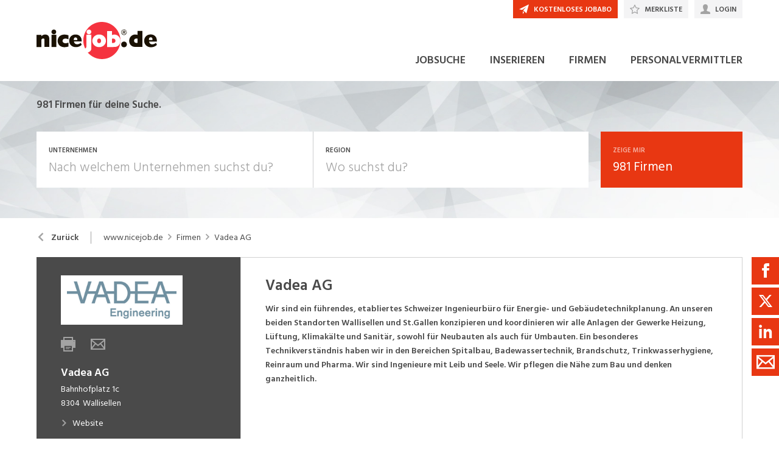

--- FILE ---
content_type: text/html; charset=utf-8
request_url: https://www.nicejob.de/firma/vadea-ag/95038
body_size: 23001
content:

<!DOCTYPE html>
<html lang="de-DE" class="theme-nicejob">
<head>
    <meta http-equiv="X-UA-Compatible" content="IE=edge">
    <script>
            window.reactApp = {
                initWithUser: function (clientId, acceptTracking) {
                    // Forward clientId to React once ready (or stash temporarily).
                    if (this.setClientId) {
                        this.setClientId(clientId);
                    } else {
                        this.clientId = clientId;
                    }
                    
                    if (acceptTracking !== undefined) {
                        this._acceptOrRejectAll(acceptTracking);
                    }
                },
                _acceptOrRejectAll: function (acceptTracking) {
                    this.acceptTracking = acceptTracking;
                    
                    // 1 = accept all, 0 = reject all
                    var consentValue = this.acceptTracking ? 1 : 0;
                    var attemptSetConsent = function() {
                        if (typeof window.__cmp === 'function') {
                            try { window.__cmp('setConsent', consentValue); } catch (e) { /* noop */ }
                            return true;
                        }
                        return false;
                    };

                    if (!attemptSetConsent()) {
                        var tries = 0;
                        var maxTries = 25; // ~5s @ 200ms
                        var timer = setInterval(function() {
                            tries++;
                            if (attemptSetConsent() || tries >= maxTries) {
                                clearInterval(timer);
                            }
                        }, 200);
                    }
                }
            };
    </script>
    
        
    
<!-- Google Tag Manager -->
<script type="text/javascript">(function(w,d,s,l,i){w[l]=w[l]||[];w[l].push({'gtm.start':
new Date().getTime(),event:'gtm.js'});var f=d.getElementsByTagName(s)[0],
j=d.createElement(s),dl=l!='dataLayer'?'&l='+l:'';j.async=true;j.src=
'https://www.googletagmanager.com/gtm.js?id='+i+dl;f.parentNode.insertBefore(j,f);
})(window,document,'script','dataLayer','GTM-5SWR89Z8');</script>
<!-- End Google Tag Manager -->


<!-- Google Tag Manager (noscript) -->
<noscript><iframe src="https://www.googletagmanager.com/ns.html?id=GTM-5SWR89Z8"
height="0" width="0" style="display:none;visibility:hidden"></iframe></noscript>
<!-- End Google Tag Manager (noscript) -->
            

    <title data-react-helmet="true">Vadea AG Jobs - nicejob.de</title>
    <meta data-react-helmet="true" charset="utf-8"/><meta data-react-helmet="true" http-equiv="X-UA-Compatible" content="IE=edge"/><meta data-react-helmet="true" name="viewport" content="width=device-width, initial-scale=1.0, maximum-scale=1.0, user-scalable=no"/><meta data-react-helmet="true" name="apple-mobile-web-app-capable" content="yes"/><meta data-react-helmet="true" name="apple-mobile-web-app-title" content="nicejob.de"/><meta data-react-helmet="true" property="og:image" content="https://barberry.ostjob.ch/924cf225eec2c410c6b4_997x"/><meta data-react-helmet="true" name="description" content="Wir sind ein führendes, etabliertes Schweizer Ingenieurbüro für Energie- und Gebäudetechnikplanung. An unseren beiden Standorten Wallisellen und St.Gallen..."/>
    <link data-react-helmet="true" rel="apple-touch-icon" href="/images/apple-touch-icon-b0a410a2205bfe7fb473.png"/><link data-react-helmet="true" rel="manifest" href="/manifest-nicejob.json"/><link data-react-helmet="true" rel="shortcut icon" type="image/x-icon" href="/images/favicon-85ded3f694ca329b0086.ico"/><link data-react-helmet="true" href="https://www.nicejob.de/firma/vadea-ag/95038" rel="canonical"/>
    
    <link data-parent-chunk="main" rel="prefetch" as="style" href="/css/modules/subscribe/list-00b1254c8291d43c1fd7.css">
<link data-parent-chunk="main" rel="prefetch" as="style" href="/css/modules/signup-05eb0116a49820296945.css">
<link data-parent-chunk="main" rel="prefetch" as="style" href="/css/modules/login/resetpassword-f375933b9f00c0b77e63.css">
<link data-parent-chunk="main" rel="prefetch" as="style" href="/css/modules/recruiter/application-fc3052881ece67a3745d.css">
<link data-parent-chunk="main" rel="prefetch" as="style" href="/css/modules/company/search-6d761e81b708ea8eb577.css">
<link data-parent-chunk="main" rel="prefetch" as="style" href="/css/modules/vacancy/favorites-338212cfe763d6a85b6f.css">
<link data-parent-chunk="main" rel="prefetch" as="style" href="/css/modules/vacancy/topjobs-6afae25291a3e0af035c.css">
<link data-parent-chunk="main" rel="prefetch" as="style" href="/css/modules/news/details-a18831e4e41709172fff.css">
<link data-parent-chunk="main" rel="prefetch" as="style" href="/css/modules/jobmail-d5d0f3422c16cdb5e2af.css">
<link data-parent-chunk="main" rel="prefetch" as="style" href="/css/543-1f4ce7fa62c4d0f7635b.css">
<link data-parent-chunk="main" rel="prefetch" as="style" href="/css/modules/product-be0d62787b71ed80f34c.css">
<link data-parent-chunk="main" rel="prefetch" as="style" href="/css/modules/subscribe/confirm-74faed4de41e31608673.css">
<link data-parent-chunk="main" rel="prefetch" as="style" href="/css/modules/recruiters-ea9df96587ecf2d22fe0.css">
<link data-parent-chunk="main" rel="prefetch" as="style" href="/css/modules/cms-d2f4c00759a4fcd80909.css">
<link data-parent-chunk="main" rel="prefetch" as="style" href="/css/modules/company/details-6c5359012326110578ac.css">
<link data-parent-chunk="main" rel="prefetch" as="style" href="/css/modules/news/search-ca9098c2b87f9efe4b44.css">
<link data-parent-chunk="main" rel="prefetch" as="style" href="/css/modules/index-d63c0a27e75bbda4d2b1.css">
<link data-parent-chunk="main" rel="prefetch" as="style" href="/css/modules/search-879c9c899b5a02523867.css">
<link data-parent-chunk="main" rel="prefetch" as="style" href="/css/modules/vacancy/details-66a1a39c1dd24332dd26.css">
<link data-parent-chunk="main" rel="prefetch" as="style" href="/css/modules/vacancy/preview-66a1a39c1dd24332dd26.css">
<link data-parent-chunk="main" rel="prefetch" as="style" href="/css/3706-a5013608e802c2283ec8.css">
<link data-parent-chunk="main" rel="prefetch" as="style" href="/css/5338-564b9c42f42404d99e1b.css">
<link data-parent-chunk="main" rel="prefetch" as="style" href="/css/6755-1e21029010bb8320dae6.css">
<link data-chunk="modules/subscribe/confirm" rel="preload" as="style" href="/css/modules/subscribe/confirm-74faed4de41e31608673.css">
<link data-chunk="modules/vacancy/favorites" rel="preload" as="style" href="/css/modules/vacancy/favorites-338212cfe763d6a85b6f.css">
<link data-chunk="modules/vacancy/preview" rel="preload" as="style" href="/css/modules/vacancy/preview-66a1a39c1dd24332dd26.css">
<link data-chunk="modules/news/details" rel="preload" as="style" href="/css/modules/news/details-a18831e4e41709172fff.css">
<link data-chunk="modules/jobmail" rel="preload" as="style" href="/css/modules/jobmail-d5d0f3422c16cdb5e2af.css">
<link data-chunk="modules/cms" rel="preload" as="style" href="/css/modules/cms-d2f4c00759a4fcd80909.css">
<link data-chunk="modules/company/search" rel="preload" as="style" href="/css/modules/company/search-6d761e81b708ea8eb577.css">
<link data-chunk="modules/company/search" rel="preload" as="style" href="/css/543-1f4ce7fa62c4d0f7635b.css">
<link data-chunk="modules/index" rel="preload" as="style" href="/css/modules/index-d63c0a27e75bbda4d2b1.css">
<link data-chunk="modules/news/search" rel="preload" as="style" href="/css/modules/news/search-ca9098c2b87f9efe4b44.css">
<link data-chunk="modules/vacancy/topjobs" rel="preload" as="style" href="/css/modules/vacancy/topjobs-6afae25291a3e0af035c.css">
<link data-chunk="modules/company/details" rel="preload" as="style" href="/css/modules/company/details-6c5359012326110578ac.css">
<link data-chunk="modules/recruiters" rel="preload" as="style" href="/css/modules/recruiters-ea9df96587ecf2d22fe0.css">
<link data-chunk="modules/vacancy/details" rel="preload" as="style" href="/css/modules/vacancy/details-66a1a39c1dd24332dd26.css">
<link data-chunk="modules/vacancy/details" rel="preload" as="style" href="/css/3706-a5013608e802c2283ec8.css">
<link data-chunk="modules/search" rel="preload" as="style" href="/css/modules/search-879c9c899b5a02523867.css">
<link data-chunk="modules/search" rel="preload" as="style" href="/css/5338-564b9c42f42404d99e1b.css">
<link data-chunk="modules/search" rel="preload" as="style" href="/css/6755-1e21029010bb8320dae6.css">
<link data-chunk="main" rel="preload" as="style" href="/css/main-1d6a8937711a4005afe5.css">
<link data-chunk="main" rel="preload" as="script" href="/webpack-manifest.bfc3939eb9b0eac5d2d2.js">
<link data-chunk="main" rel="preload" as="script" href="/main.b5f22a33508735ea8b7a.js">
<link data-chunk="modules/search" rel="preload" as="script" href="/7922.4fd14d0c9fd3eb8721b5.js">
<link data-chunk="modules/search" rel="preload" as="script" href="/9157.4020ba6d8172b980ec88.js">
<link data-chunk="modules/search" rel="preload" as="script" href="/3100.5f8b6469bb3cfed4abeb.js">
<link data-chunk="modules/search" rel="preload" as="script" href="/5023.cc6641386998abbd87c8.js">
<link data-chunk="modules/search" rel="preload" as="script" href="/4732.74ab76d201ba32452042.js">
<link data-chunk="modules/search" rel="preload" as="script" href="/6755.7b9afa4813cac742ee5e.js">
<link data-chunk="modules/search" rel="preload" as="script" href="/5338.d5c026209f2272db8aea.js">
<link data-chunk="modules/search" rel="preload" as="script" href="/6940.e75f08fe11d867ba651a.js">
<link data-chunk="modules/search" rel="preload" as="script" href="/7010.acc27df4c33081d193e6.js">
<link data-chunk="modules/search" rel="preload" as="script" href="/modules/search.998b5447b78392ae495a.js">
<link data-chunk="modules/vacancy/details" rel="preload" as="script" href="/9076.bd2ec4fda94807557cc0.js">
<link data-chunk="modules/vacancy/details" rel="preload" as="script" href="/1959.3904e87a34565937b069.js">
<link data-chunk="modules/vacancy/details" rel="preload" as="script" href="/2685.c5491402a3781e9950b5.js">
<link data-chunk="modules/vacancy/details" rel="preload" as="script" href="/3706.378a2100a950fda59a0d.js">
<link data-chunk="modules/vacancy/details" rel="preload" as="script" href="/5478.c92306ce494bb0548adc.js">
<link data-chunk="modules/vacancy/details" rel="preload" as="script" href="/modules/vacancy/details.79640703d4bb52453f22.js">
<link data-chunk="modules/recruiters" rel="preload" as="script" href="/2454.51ef7883bf34eace6394.js">
<link data-chunk="modules/recruiters" rel="preload" as="script" href="/modules/recruiters.058937323460c0f64818.js">
<link data-chunk="modules/company/details" rel="preload" as="script" href="/modules/company/details.7c39964587f308455069.js">
<link data-chunk="modules/vacancy/topjobs" rel="preload" as="script" href="/9597.d35101eaaa347aff0884.js">
<link data-chunk="modules/vacancy/topjobs" rel="preload" as="script" href="/2856.5dee8fc79020cf94709b.js">
<link data-chunk="modules/vacancy/topjobs" rel="preload" as="script" href="/modules/vacancy/topjobs.99d29f7b895d72c195df.js">
<link data-chunk="modules/news/search" rel="preload" as="script" href="/modules/news/search.fb2dccf321d8f51dde35.js">
<link data-chunk="modules/index" rel="preload" as="script" href="/modules/index.53612638e6be3aabb0d5.js">
<link data-chunk="modules/company/search" rel="preload" as="script" href="/543.8154fb8b3a368376d3bb.js">
<link data-chunk="modules/company/search" rel="preload" as="script" href="/modules/company/search.96c8527e86b13565ad6f.js">
<link data-chunk="modules/cms" rel="preload" as="script" href="/6736.832e67d9046c89fa6513.js">
<link data-chunk="modules/cms" rel="preload" as="script" href="/modules/cms.2342b5a8f61f0aace5c5.js">
<link data-chunk="modules/jobmail" rel="preload" as="script" href="/modules/jobmail.5c71927d37e4e82477a7.js">
<link data-chunk="modules/news/details" rel="preload" as="script" href="/modules/news/details.f23740183c96592af9d2.js">
<link data-chunk="modules/vacancy/preview" rel="preload" as="script" href="/modules/vacancy/preview.ec536234838c6508ec42.js">
<link data-chunk="modules/subscribe/remove" rel="preload" as="script" href="/modules/subscribe/remove.55b550dc4a37cbc29517.js">
<link data-chunk="modules/login" rel="preload" as="script" href="/modules/login.c156a38c0b0cb0d24d72.js">
<link data-chunk="modules/vacancy/favorites" rel="preload" as="script" href="/modules/vacancy/favorites.9d330dac95e4ac6cd987.js">
<link data-chunk="modules/add" rel="preload" as="script" href="/modules/add.c78ad05ddc50a86555d9.js">
<link data-chunk="modules/subscribe/confirm" rel="preload" as="script" href="/modules/subscribe/confirm.7734b89753db1996796b.js">
<link data-parent-chunk="main" rel="prefetch" as="script" href="/7922.4fd14d0c9fd3eb8721b5.js">
<link data-parent-chunk="main" rel="prefetch" as="script" href="/9157.4020ba6d8172b980ec88.js">
<link data-parent-chunk="main" rel="prefetch" as="script" href="/3100.5f8b6469bb3cfed4abeb.js">
<link data-parent-chunk="main" rel="prefetch" as="script" href="/5023.cc6641386998abbd87c8.js">
<link data-parent-chunk="main" rel="prefetch" as="script" href="/9076.bd2ec4fda94807557cc0.js">
<link data-parent-chunk="main" rel="prefetch" as="script" href="/1959.3904e87a34565937b069.js">
<link data-parent-chunk="main" rel="prefetch" as="script" href="/2685.c5491402a3781e9950b5.js">
<link data-parent-chunk="main" rel="prefetch" as="script" href="/6755.7b9afa4813cac742ee5e.js">
<link data-parent-chunk="main" rel="prefetch" as="script" href="/5338.d5c026209f2272db8aea.js">
<link data-parent-chunk="main" rel="prefetch" as="script" href="/6940.e75f08fe11d867ba651a.js">
<link data-parent-chunk="main" rel="prefetch" as="script" href="/3706.378a2100a950fda59a0d.js">
<link data-parent-chunk="main" rel="prefetch" as="script" href="/5478.c92306ce494bb0548adc.js">
<link data-parent-chunk="main" rel="prefetch" as="script" href="/modules/vacancy/preview.ec536234838c6508ec42.js">
<link data-parent-chunk="main" rel="prefetch" as="script" href="/modules/vacancy/details.79640703d4bb52453f22.js">
<link data-parent-chunk="main" rel="prefetch" as="script" href="/4732.74ab76d201ba32452042.js">
<link data-parent-chunk="main" rel="prefetch" as="script" href="/7010.acc27df4c33081d193e6.js">
<link data-parent-chunk="main" rel="prefetch" as="script" href="/modules/search.998b5447b78392ae495a.js">
<link data-parent-chunk="main" rel="prefetch" as="script" href="/9597.d35101eaaa347aff0884.js">
<link data-parent-chunk="main" rel="prefetch" as="script" href="/2856.5dee8fc79020cf94709b.js">
<link data-parent-chunk="main" rel="prefetch" as="script" href="/modules/index.53612638e6be3aabb0d5.js">
<link data-parent-chunk="main" rel="prefetch" as="script" href="/modules/news/search.fb2dccf321d8f51dde35.js">
<link data-parent-chunk="main" rel="prefetch" as="script" href="/modules/company/details.7c39964587f308455069.js">
<link data-parent-chunk="main" rel="prefetch" as="script" href="/2454.51ef7883bf34eace6394.js">
<link data-parent-chunk="main" rel="prefetch" as="script" href="/6736.832e67d9046c89fa6513.js">
<link data-parent-chunk="main" rel="prefetch" as="script" href="/modules/cms.2342b5a8f61f0aace5c5.js">
<link data-parent-chunk="main" rel="prefetch" as="script" href="/modules/recruiters.058937323460c0f64818.js">
<link data-parent-chunk="main" rel="prefetch" as="script" href="/modules/subscribe/confirm.7734b89753db1996796b.js">
<link data-parent-chunk="main" rel="prefetch" as="script" href="/modules/subscribe/remove.55b550dc4a37cbc29517.js">
<link data-parent-chunk="main" rel="prefetch" as="script" href="/6605.4bc7f05a5e4532ab2988.js">
<link data-parent-chunk="main" rel="prefetch" as="script" href="/modules/product.f8b3abb1562f28896125.js">
<link data-parent-chunk="main" rel="prefetch" as="script" href="/543.8154fb8b3a368376d3bb.js">
<link data-parent-chunk="main" rel="prefetch" as="script" href="/modules/jobmail.5c71927d37e4e82477a7.js">
<link data-parent-chunk="main" rel="prefetch" as="script" href="/modules/news/details.f23740183c96592af9d2.js">
<link data-parent-chunk="main" rel="prefetch" as="script" href="/modules/vacancy/topjobs.99d29f7b895d72c195df.js">
<link data-parent-chunk="main" rel="prefetch" as="script" href="/modules/vacancy/favorites.9d330dac95e4ac6cd987.js">
<link data-parent-chunk="main" rel="prefetch" as="script" href="/modules/company/search.96c8527e86b13565ad6f.js">
<link data-parent-chunk="main" rel="prefetch" as="script" href="/8470.d569843de345d69e6f8f.js">
<link data-parent-chunk="main" rel="prefetch" as="script" href="/modules/changelog.0cff267b21962609613e.js">
<link data-parent-chunk="main" rel="prefetch" as="script" href="/modules/submission.96aeb4c81e978bd333cd.js">
<link data-parent-chunk="main" rel="prefetch" as="script" href="/modules/add.c78ad05ddc50a86555d9.js">
<link data-parent-chunk="main" rel="prefetch" as="script" href="/modules/recruiter/application.847b2c54e610fa8b3495.js">
<link data-parent-chunk="main" rel="prefetch" as="script" href="/modules/login/resetpassword.bbab28ce80517d974072.js">
<link data-parent-chunk="main" rel="prefetch" as="script" href="/modules/signup.a2c44e82b151879807a8.js">
<link data-parent-chunk="main" rel="prefetch" as="script" href="/modules/subscribe/list.d211b03b1ba388ec7c41.js">
<link data-parent-chunk="main" rel="prefetch" as="script" href="/modules/form.826e6973484823c2f714.js">
<link data-parent-chunk="main" rel="prefetch" as="script" href="/modules/login.c156a38c0b0cb0d24d72.js"><link data-chunk="main" rel="stylesheet" href="/css/main-1d6a8937711a4005afe5.css">
<link data-chunk="modules/search" rel="stylesheet" href="/css/6755-1e21029010bb8320dae6.css">
<link data-chunk="modules/search" rel="stylesheet" href="/css/5338-564b9c42f42404d99e1b.css">
<link data-chunk="modules/search" rel="stylesheet" href="/css/modules/search-879c9c899b5a02523867.css">
<link data-chunk="modules/vacancy/details" rel="stylesheet" href="/css/3706-a5013608e802c2283ec8.css">
<link data-chunk="modules/vacancy/details" rel="stylesheet" href="/css/modules/vacancy/details-66a1a39c1dd24332dd26.css">
<link data-chunk="modules/recruiters" rel="stylesheet" href="/css/modules/recruiters-ea9df96587ecf2d22fe0.css">
<link data-chunk="modules/company/details" rel="stylesheet" href="/css/modules/company/details-6c5359012326110578ac.css">
<link data-chunk="modules/vacancy/topjobs" rel="stylesheet" href="/css/modules/vacancy/topjobs-6afae25291a3e0af035c.css">
<link data-chunk="modules/news/search" rel="stylesheet" href="/css/modules/news/search-ca9098c2b87f9efe4b44.css">
<link data-chunk="modules/index" rel="stylesheet" href="/css/modules/index-d63c0a27e75bbda4d2b1.css">
<link data-chunk="modules/company/search" rel="stylesheet" href="/css/543-1f4ce7fa62c4d0f7635b.css">
<link data-chunk="modules/company/search" rel="stylesheet" href="/css/modules/company/search-6d761e81b708ea8eb577.css">
<link data-chunk="modules/cms" rel="stylesheet" href="/css/modules/cms-d2f4c00759a4fcd80909.css">
<link data-chunk="modules/jobmail" rel="stylesheet" href="/css/modules/jobmail-d5d0f3422c16cdb5e2af.css">
<link data-chunk="modules/news/details" rel="stylesheet" href="/css/modules/news/details-a18831e4e41709172fff.css">
<link data-chunk="modules/vacancy/preview" rel="stylesheet" href="/css/modules/vacancy/preview-66a1a39c1dd24332dd26.css">
<link data-chunk="modules/vacancy/favorites" rel="stylesheet" href="/css/modules/vacancy/favorites-338212cfe763d6a85b6f.css">
<link data-chunk="modules/subscribe/confirm" rel="stylesheet" href="/css/modules/subscribe/confirm-74faed4de41e31608673.css">
    <link rel="stylesheet" href="/themes/nicejob.css?41.1.0">
    
</head>
<body >
<div id="root"><link rel="preload" as="image" href="//barberry.ostjob.ch/4bc787c308214fd7b026_240x120noUpscaletrimFFFx5"/><style data-emotion="css-global 14ylwhr">:root{--joy-fontSize-xs3:0.5rem;--joy-fontSize-xs2:0.625rem;--joy-fontSize-xs:0.75rem;--joy-fontSize-sm:0.875rem;--joy-fontSize-md:1rem;--joy-fontSize-lg:1.125rem;--joy-fontSize-xl:1.25rem;--joy-fontSize-xl2:1.5rem;--joy-fontSize-xl3:1.875rem;--joy-fontSize-xl4:2.25rem;--joy-fontSize-xl5:3rem;--joy-fontSize-xl6:3.75rem;--joy-fontSize-xl7:4.5rem;--joy-fontFamily-body:var(--font-family-base, "Hind Siliguri", sans-serif);--joy-fontFamily-display:var(--font-family-base, "Hind Siliguri", sans-serif);--joy-fontFamily-code:Source Code Pro,ui-monospace,SFMono-Regular,Menlo,Monaco,Consolas,Liberation Mono,Courier New,monospace;--joy-fontFamily-fallback:-apple-system,BlinkMacSystemFont,"Segoe UI",Roboto,Helvetica,Arial,sans-serif,"Apple Color Emoji","Segoe UI Emoji","Segoe UI Symbol";--joy-fontWeight-xs:200;--joy-fontWeight-sm:300;--joy-fontWeight-md:500;--joy-fontWeight-lg:600;--joy-fontWeight-xl:700;--joy-fontWeight-xl2:800;--joy-fontWeight-xl3:900;--joy-focus-thickness:2px;--joy-lineHeight-sm:1.25;--joy-lineHeight-md:1.5;--joy-lineHeight-lg:1.7;--joy-letterSpacing-sm:-0.01em;--joy-letterSpacing-md:0.083em;--joy-letterSpacing-lg:0.125em;--joy-radius-xs:0;--joy-radius-sm:0;--joy-radius-md:0;--joy-radius-lg:0;--joy-radius-xl:0;--joy-shadow-xs:var(--joy-shadowRing, 0 0 #000),0 1px 2px 0 rgba(var(--joy-shadowChannel, 187 187 187) / 0.12);--joy-shadow-sm:var(--joy-shadowRing, 0 0 #000),0.3px 0.8px 1.1px rgba(var(--joy-shadowChannel, 187 187 187) / 0.11),0.5px 1.3px 1.8px -0.6px rgba(var(--joy-shadowChannel, 187 187 187) / 0.18),1.1px 2.7px 3.8px -1.2px rgba(var(--joy-shadowChannel, 187 187 187) / 0.26);--joy-shadow-md:var(--joy-shadowRing, 0 0 #000),0.3px 0.8px 1.1px rgba(var(--joy-shadowChannel, 187 187 187) / 0.12),1.1px 2.8px 3.9px -0.4px rgba(var(--joy-shadowChannel, 187 187 187) / 0.17),2.4px 6.1px 8.6px -0.8px rgba(var(--joy-shadowChannel, 187 187 187) / 0.23),5.3px 13.3px 18.8px -1.2px rgba(var(--joy-shadowChannel, 187 187 187) / 0.29);--joy-shadow-lg:var(--joy-shadowRing, 0 0 #000),0.3px 0.8px 1.1px rgba(var(--joy-shadowChannel, 187 187 187) / 0.11),1.8px 4.5px 6.4px -0.2px rgba(var(--joy-shadowChannel, 187 187 187) / 0.13),3.2px 7.9px 11.2px -0.4px rgba(var(--joy-shadowChannel, 187 187 187) / 0.16),4.8px 12px 17px -0.5px rgba(var(--joy-shadowChannel, 187 187 187) / 0.19),7px 17.5px 24.7px -0.7px rgba(var(--joy-shadowChannel, 187 187 187) / 0.21);--joy-shadow-xl:var(--joy-shadowRing, 0 0 #000),0.3px 0.8px 1.1px rgba(var(--joy-shadowChannel, 187 187 187) / 0.11),1.8px 4.5px 6.4px -0.2px rgba(var(--joy-shadowChannel, 187 187 187) / 0.13),3.2px 7.9px 11.2px -0.4px rgba(var(--joy-shadowChannel, 187 187 187) / 0.16),4.8px 12px 17px -0.5px rgba(var(--joy-shadowChannel, 187 187 187) / 0.19),7px 17.5px 24.7px -0.7px rgba(var(--joy-shadowChannel, 187 187 187) / 0.21),10.2px 25.5px 36px -0.9px rgba(var(--joy-shadowChannel, 187 187 187) / 0.24),14.8px 36.8px 52.1px -1.1px rgba(var(--joy-shadowChannel, 187 187 187) / 0.27),21px 52.3px 74px -1.2px rgba(var(--joy-shadowChannel, 187 187 187) / 0.29);--joy-zIndex-badge:1;--joy-zIndex-table:10;--joy-zIndex-popup:1000;--joy-zIndex-modal:1300;--joy-zIndex-tooltip:1500;}</style><style data-emotion="css-global 19adg5u">:root,[data-joy-color-scheme="light"]{--joy-palette-primary-50:#FEF3F1;--joy-palette-primary-100:#FDE7E3;--joy-palette-primary-200:#FACBC1;--joy-palette-primary-300:#F7AB9C;--joy-palette-primary-400:#F4836C;--joy-palette-primary-500:#E83712;--joy-palette-primary-600:#D8330E;--joy-palette-primary-700:#AD280B;--joy-palette-primary-800:#731B07;--joy-palette-primary-900:#3A0E04;--joy-palette-primary-950:#1D0702;--joy-palette-primary-plainColor:var(--joy-palette-primary-600, #054DA7);--joy-palette-primary-plainHoverBg:var(--joy-palette-primary-100, #DDF1FF);--joy-palette-primary-plainActiveBg:var(--joy-palette-primary-200, #ADDBFF);--joy-palette-primary-plainDisabledColor:var(--joy-palette-primary-200, #ADDBFF);--joy-palette-primary-outlinedColor:var(--joy-palette-primary-500, #096BDE);--joy-palette-primary-outlinedBorder:var(--joy-palette-primary-200, #ADDBFF);--joy-palette-primary-outlinedHoverBg:var(--joy-palette-primary-100, #DDF1FF);--joy-palette-primary-outlinedHoverBorder:var(--joy-palette-primary-300, #6FB6FF);--joy-palette-primary-outlinedActiveBg:var(--joy-palette-primary-200, #ADDBFF);--joy-palette-primary-outlinedDisabledColor:var(--joy-palette-primary-100, #DDF1FF);--joy-palette-primary-outlinedDisabledBorder:var(--joy-palette-primary-100, #DDF1FF);--joy-palette-primary-softColor:var(--joy-palette-primary-600, #054DA7);--joy-palette-primary-softBg:var(--joy-palette-primary-100, #DDF1FF);--joy-palette-primary-softHoverBg:var(--joy-palette-primary-200, #ADDBFF);--joy-palette-primary-softActiveBg:var(--joy-palette-primary-300, #6FB6FF);--joy-palette-primary-softDisabledColor:var(--joy-palette-primary-300, #6FB6FF);--joy-palette-primary-softDisabledBg:var(--joy-palette-primary-50, #F4FAFF);--joy-palette-primary-solidColor:#fff;--joy-palette-primary-solidBg:var(--joy-palette-primary-500, #096BDE);--joy-palette-primary-solidHoverBg:var(--joy-palette-primary-600, #054DA7);--joy-palette-primary-solidActiveBg:var(--joy-palette-primary-700, #02367D);--joy-palette-primary-solidDisabledColor:#fff;--joy-palette-primary-solidDisabledBg:var(--joy-palette-primary-200, #ADDBFF);--joy-palette-primary-mainChannel:232 55 18;--joy-palette-primary-lightChannel:250 203 193;--joy-palette-primary-darkChannel:115 27 7;--joy-palette-neutral-50:#F4F4F5;--joy-palette-neutral-100:#E9E9EB;--joy-palette-neutral-200:#CFCFD3;--joy-palette-neutral-300:#B2B2B9;--joy-palette-neutral-400:#9797A0;--joy-palette-neutral-500:#7C7C88;--joy-palette-neutral-600:#64646E;--joy-palette-neutral-700:#4B4B53;--joy-palette-neutral-800:#313135;--joy-palette-neutral-900:#18181B;--joy-palette-neutral-950:#0C0C0D;--joy-palette-neutral-plainColor:var(--joy-palette-neutral-800, #25252D);--joy-palette-neutral-plainHoverColor:var(--joy-palette-neutral-900, #131318);--joy-palette-neutral-plainHoverBg:var(--joy-palette-neutral-100, #EBEBEF);--joy-palette-neutral-plainActiveBg:var(--joy-palette-neutral-200, #D8D8DF);--joy-palette-neutral-plainDisabledColor:var(--joy-palette-neutral-300, #B9B9C6);--joy-palette-neutral-outlinedColor:var(--joy-palette-neutral-800, #25252D);--joy-palette-neutral-outlinedBorder:var(--joy-palette-neutral-200, #D8D8DF);--joy-palette-neutral-outlinedHoverColor:var(--joy-palette-neutral-900, #131318);--joy-palette-neutral-outlinedHoverBg:var(--joy-palette-neutral-100, #EBEBEF);--joy-palette-neutral-outlinedHoverBorder:var(--joy-palette-neutral-300, #B9B9C6);--joy-palette-neutral-outlinedActiveBg:var(--joy-palette-neutral-200, #D8D8DF);--joy-palette-neutral-outlinedDisabledColor:var(--joy-palette-neutral-300, #B9B9C6);--joy-palette-neutral-outlinedDisabledBorder:var(--joy-palette-neutral-100, #EBEBEF);--joy-palette-neutral-softColor:#4A4A4A;--joy-palette-neutral-softBg:var(--joy-palette-neutral-100, #EBEBEF);--joy-palette-neutral-softHoverColor:var(--joy-palette-neutral-900, #131318);--joy-palette-neutral-softHoverBg:var(--joy-palette-neutral-200, #D8D8DF);--joy-palette-neutral-softActiveBg:var(--joy-palette-neutral-300, #B9B9C6);--joy-palette-neutral-softDisabledColor:var(--joy-palette-neutral-300, #B9B9C6);--joy-palette-neutral-softDisabledBg:var(--joy-palette-neutral-50, #F7F7F8);--joy-palette-neutral-solidColor:var(--joy-palette-common-white, #FFF);--joy-palette-neutral-solidBg:var(--joy-palette-neutral-600, #5A5A72);--joy-palette-neutral-solidHoverBg:var(--joy-palette-neutral-700, #434356);--joy-palette-neutral-solidActiveBg:var(--joy-palette-neutral-800, #25252D);--joy-palette-neutral-solidDisabledColor:var(--joy-palette-neutral-300, #B9B9C6);--joy-palette-neutral-solidDisabledBg:var(--joy-palette-neutral-50, #F7F7F8);--joy-palette-neutral-mainChannel:124 124 136;--joy-palette-neutral-lightChannel:207 207 211;--joy-palette-neutral-darkChannel:49 49 53;--joy-palette-danger-50:#FFF8F6;--joy-palette-danger-100:#FFE9E8;--joy-palette-danger-200:#FFC7C5;--joy-palette-danger-300:#FF9192;--joy-palette-danger-400:#FA5255;--joy-palette-danger-500:#D3232F;--joy-palette-danger-600:#A10E25;--joy-palette-danger-700:#77061B;--joy-palette-danger-800:#580013;--joy-palette-danger-900:#39000D;--joy-palette-danger-plainColor:var(--joy-palette-danger-600, #A10E25);--joy-palette-danger-plainHoverBg:var(--joy-palette-danger-100, #FFE9E8);--joy-palette-danger-plainActiveBg:var(--joy-palette-danger-200, #FFC7C5);--joy-palette-danger-plainDisabledColor:var(--joy-palette-danger-200, #FFC7C5);--joy-palette-danger-outlinedColor:var(--joy-palette-danger-500, #D3232F);--joy-palette-danger-outlinedBorder:var(--joy-palette-danger-200, #FFC7C5);--joy-palette-danger-outlinedHoverBg:var(--joy-palette-danger-100, #FFE9E8);--joy-palette-danger-outlinedHoverBorder:var(--joy-palette-danger-300, #FF9192);--joy-palette-danger-outlinedActiveBg:var(--joy-palette-danger-200, #FFC7C5);--joy-palette-danger-outlinedDisabledColor:var(--joy-palette-danger-100, #FFE9E8);--joy-palette-danger-outlinedDisabledBorder:var(--joy-palette-danger-100, #FFE9E8);--joy-palette-danger-softColor:var(--joy-palette-danger-600, #A10E25);--joy-palette-danger-softBg:var(--joy-palette-danger-100, #FFE9E8);--joy-palette-danger-softHoverBg:var(--joy-palette-danger-200, #FFC7C5);--joy-palette-danger-softActiveBg:var(--joy-palette-danger-300, #FF9192);--joy-palette-danger-softDisabledColor:var(--joy-palette-danger-300, #FF9192);--joy-palette-danger-softDisabledBg:var(--joy-palette-danger-50, #FFF8F6);--joy-palette-danger-solidColor:#fff;--joy-palette-danger-solidBg:var(--joy-palette-danger-500, #D3232F);--joy-palette-danger-solidHoverBg:var(--joy-palette-danger-600, #A10E25);--joy-palette-danger-solidActiveBg:var(--joy-palette-danger-700, #77061B);--joy-palette-danger-solidDisabledColor:#fff;--joy-palette-danger-solidDisabledBg:var(--joy-palette-danger-200, #FFC7C5);--joy-palette-danger-mainChannel:211 35 47;--joy-palette-danger-lightChannel:255 199 197;--joy-palette-danger-darkChannel:88 0 19;--joy-palette-info-50:#FDF7FF;--joy-palette-info-100:#F4EAFF;--joy-palette-info-200:#E1CBFF;--joy-palette-info-300:#C69EFF;--joy-palette-info-400:#A374F9;--joy-palette-info-500:#814DDE;--joy-palette-info-600:#5F35AE;--joy-palette-info-700:#452382;--joy-palette-info-800:#301761;--joy-palette-info-900:#1D0A42;--joy-palette-info-plainColor:var(--joy-palette-info-600, #5F35AE);--joy-palette-info-plainHoverBg:var(--joy-palette-info-100, #F4EAFF);--joy-palette-info-plainActiveBg:var(--joy-palette-info-200, #E1CBFF);--joy-palette-info-plainDisabledColor:var(--joy-palette-info-200, #E1CBFF);--joy-palette-info-outlinedColor:var(--joy-palette-info-500, #814DDE);--joy-palette-info-outlinedBorder:var(--joy-palette-info-200, #E1CBFF);--joy-palette-info-outlinedHoverBg:var(--joy-palette-info-100, #F4EAFF);--joy-palette-info-outlinedHoverBorder:var(--joy-palette-info-300, #C69EFF);--joy-palette-info-outlinedActiveBg:var(--joy-palette-info-200, #E1CBFF);--joy-palette-info-outlinedDisabledColor:var(--joy-palette-info-100, #F4EAFF);--joy-palette-info-outlinedDisabledBorder:var(--joy-palette-info-100, #F4EAFF);--joy-palette-info-softColor:var(--joy-palette-info-600, #5F35AE);--joy-palette-info-softBg:var(--joy-palette-info-100, #F4EAFF);--joy-palette-info-softHoverBg:var(--joy-palette-info-200, #E1CBFF);--joy-palette-info-softActiveBg:var(--joy-palette-info-300, #C69EFF);--joy-palette-info-softDisabledColor:var(--joy-palette-info-300, #C69EFF);--joy-palette-info-softDisabledBg:var(--joy-palette-info-50, #FDF7FF);--joy-palette-info-solidColor:#fff;--joy-palette-info-solidBg:var(--joy-palette-info-500, #814DDE);--joy-palette-info-solidHoverBg:var(--joy-palette-info-600, #5F35AE);--joy-palette-info-solidActiveBg:var(--joy-palette-info-700, #452382);--joy-palette-info-solidDisabledColor:#fff;--joy-palette-info-solidDisabledBg:var(--joy-palette-info-200, #E1CBFF);--joy-palette-info-mainChannel:129 77 222;--joy-palette-info-lightChannel:225 203 255;--joy-palette-info-darkChannel:48 23 97;--joy-palette-success-50:#F3FEF5;--joy-palette-success-100:#D7F5DD;--joy-palette-success-200:#77EC95;--joy-palette-success-300:#4CC76E;--joy-palette-success-400:#2CA24D;--joy-palette-success-500:#1A7D36;--joy-palette-success-600:#0F5D26;--joy-palette-success-700:#034318;--joy-palette-success-800:#002F0F;--joy-palette-success-900:#001D09;--joy-palette-success-plainColor:var(--joy-palette-success-600, #0F5D26);--joy-palette-success-plainHoverBg:var(--joy-palette-success-100, #D7F5DD);--joy-palette-success-plainActiveBg:var(--joy-palette-success-200, #77EC95);--joy-palette-success-plainDisabledColor:var(--joy-palette-success-200, #77EC95);--joy-palette-success-outlinedColor:var(--joy-palette-success-500, #1A7D36);--joy-palette-success-outlinedBorder:var(--joy-palette-success-200, #77EC95);--joy-palette-success-outlinedHoverBg:var(--joy-palette-success-100, #D7F5DD);--joy-palette-success-outlinedHoverBorder:var(--joy-palette-success-300, #4CC76E);--joy-palette-success-outlinedActiveBg:var(--joy-palette-success-200, #77EC95);--joy-palette-success-outlinedDisabledColor:var(--joy-palette-success-100, #D7F5DD);--joy-palette-success-outlinedDisabledBorder:var(--joy-palette-success-100, #D7F5DD);--joy-palette-success-softColor:var(--joy-palette-success-600, #0F5D26);--joy-palette-success-softBg:var(--joy-palette-success-100, #D7F5DD);--joy-palette-success-softHoverBg:var(--joy-palette-success-200, #77EC95);--joy-palette-success-softActiveBg:var(--joy-palette-success-300, #4CC76E);--joy-palette-success-softDisabledColor:var(--joy-palette-success-300, #4CC76E);--joy-palette-success-softDisabledBg:var(--joy-palette-success-50, #F3FEF5);--joy-palette-success-solidColor:#fff;--joy-palette-success-solidBg:var(--joy-palette-success-500, #1A7D36);--joy-palette-success-solidHoverBg:var(--joy-palette-success-600, #0F5D26);--joy-palette-success-solidActiveBg:var(--joy-palette-success-700, #034318);--joy-palette-success-solidDisabledColor:#fff;--joy-palette-success-solidDisabledBg:var(--joy-palette-success-200, #77EC95);--joy-palette-success-mainChannel:26 125 54;--joy-palette-success-lightChannel:119 236 149;--joy-palette-success-darkChannel:0 47 15;--joy-palette-warning-50:#FFF8C5;--joy-palette-warning-100:#FAE17D;--joy-palette-warning-200:#EAC54F;--joy-palette-warning-300:#D4A72C;--joy-palette-warning-400:#BF8700;--joy-palette-warning-500:#9A6700;--joy-palette-warning-600:#7D4E00;--joy-palette-warning-700:#633C01;--joy-palette-warning-800:#4D2D00;--joy-palette-warning-900:#3B2300;--joy-palette-warning-plainColor:var(--joy-palette-warning-800, #4D2D00);--joy-palette-warning-plainHoverBg:var(--joy-palette-warning-50, #FFF8C5);--joy-palette-warning-plainActiveBg:var(--joy-palette-warning-200, #EAC54F);--joy-palette-warning-plainDisabledColor:var(--joy-palette-warning-200, #EAC54F);--joy-palette-warning-outlinedColor:var(--joy-palette-warning-800, #4D2D00);--joy-palette-warning-outlinedBorder:var(--joy-palette-warning-200, #EAC54F);--joy-palette-warning-outlinedHoverBg:var(--joy-palette-warning-50, #FFF8C5);--joy-palette-warning-outlinedHoverBorder:var(--joy-palette-warning-300, #D4A72C);--joy-palette-warning-outlinedActiveBg:var(--joy-palette-warning-200, #EAC54F);--joy-palette-warning-outlinedDisabledColor:var(--joy-palette-warning-100, #FAE17D);--joy-palette-warning-outlinedDisabledBorder:var(--joy-palette-warning-100, #FAE17D);--joy-palette-warning-softColor:var(--joy-palette-warning-800, #4D2D00);--joy-palette-warning-softBg:var(--joy-palette-warning-50, #FFF8C5);--joy-palette-warning-softHoverBg:var(--joy-palette-warning-100, #FAE17D);--joy-palette-warning-softActiveBg:var(--joy-palette-warning-200, #EAC54F);--joy-palette-warning-softDisabledColor:var(--joy-palette-warning-200, #EAC54F);--joy-palette-warning-softDisabledBg:var(--joy-palette-warning-50, #FFF8C5);--joy-palette-warning-solidColor:var(--joy-palette-warning-800, #4D2D00);--joy-palette-warning-solidBg:var(--joy-palette-warning-200, #EAC54F);--joy-palette-warning-solidHoverBg:var(--joy-palette-warning-300, #D4A72C);--joy-palette-warning-solidActiveBg:var(--joy-palette-warning-400, #BF8700);--joy-palette-warning-solidDisabledColor:var(--joy-palette-warning-200, #EAC54F);--joy-palette-warning-solidDisabledBg:var(--joy-palette-warning-50, #FFF8C5);--joy-palette-warning-mainChannel:154 103 0;--joy-palette-warning-lightChannel:234 197 79;--joy-palette-warning-darkChannel:77 45 0;--joy-palette-common-white:#FFFFFF;--joy-palette-common-black:#4A4A4A;--joy-palette-text-primary:var(--joy-palette-neutral-800, #25252D);--joy-palette-text-secondary:var(--joy-palette-neutral-600, #5A5A72);--joy-palette-text-tertiary:var(--joy-palette-neutral-500, #73738C);--joy-palette-background-body:var(--joy-palette-common-white, #FFF);--joy-palette-background-surface:var(--joy-palette-common-white, #FFF);--joy-palette-background-popup:var(--joy-palette-common-white, #FFF);--joy-palette-background-level1:var(--joy-palette-neutral-50, #F7F7F8);--joy-palette-background-level2:var(--joy-palette-neutral-100, #EBEBEF);--joy-palette-background-level3:var(--joy-palette-neutral-200, #D8D8DF);--joy-palette-background-tooltip:var(--joy-palette-neutral-800, #25252D);--joy-palette-background-backdrop:rgba(255 255 255 / 0.5);--joy-palette-divider:rgba(var(--joy-palette-neutral-mainChannel, 115 115 140) / 0.28);--joy-palette-focusVisible:var(--joy-palette-primary-500, #096BDE);--joy-shadowRing:0 0 #000;--joy-shadowChannel:187 187 187;}</style><style data-emotion="css-global ccybsu">[data-joy-color-scheme="dark"]{--joy-palette-primary-50:#F4FAFF;--joy-palette-primary-100:#DDF1FF;--joy-palette-primary-200:#ADDBFF;--joy-palette-primary-300:#6FB6FF;--joy-palette-primary-400:#3990FF;--joy-palette-primary-500:#096BDE;--joy-palette-primary-600:#054DA7;--joy-palette-primary-700:#02367D;--joy-palette-primary-800:#072859;--joy-palette-primary-900:#00153C;--joy-palette-primary-plainColor:var(--joy-palette-primary-300, #6FB6FF);--joy-palette-primary-plainHoverBg:var(--joy-palette-primary-800, #072859);--joy-palette-primary-plainActiveBg:var(--joy-palette-primary-700, #02367D);--joy-palette-primary-plainDisabledColor:var(--joy-palette-primary-800, #072859);--joy-palette-primary-outlinedColor:var(--joy-palette-primary-200, #ADDBFF);--joy-palette-primary-outlinedBorder:var(--joy-palette-primary-700, #02367D);--joy-palette-primary-outlinedHoverBg:var(--joy-palette-primary-800, #072859);--joy-palette-primary-outlinedHoverBorder:var(--joy-palette-primary-600, #054DA7);--joy-palette-primary-outlinedActiveBg:var(--joy-palette-primary-900, #00153C);--joy-palette-primary-outlinedDisabledColor:var(--joy-palette-primary-800, #072859);--joy-palette-primary-outlinedDisabledBorder:var(--joy-palette-primary-800, #072859);--joy-palette-primary-softColor:var(--joy-palette-primary-200, #ADDBFF);--joy-palette-primary-softBg:var(--joy-palette-primary-900, #00153C);--joy-palette-primary-softHoverBg:var(--joy-palette-primary-800, #072859);--joy-palette-primary-softActiveBg:var(--joy-palette-primary-700, #02367D);--joy-palette-primary-softDisabledColor:var(--joy-palette-primary-800, #072859);--joy-palette-primary-softDisabledBg:var(--joy-palette-primary-900, #00153C);--joy-palette-primary-solidColor:#fff;--joy-palette-primary-solidBg:var(--joy-palette-primary-600, #054DA7);--joy-palette-primary-solidHoverBg:var(--joy-palette-primary-700, #02367D);--joy-palette-primary-solidActiveBg:var(--joy-palette-primary-800, #072859);--joy-palette-primary-solidDisabledColor:var(--joy-palette-primary-700, #02367D);--joy-palette-primary-solidDisabledBg:var(--joy-palette-primary-900, #00153C);--joy-palette-primary-mainChannel:57 144 255;--joy-palette-primary-lightChannel:173 219 255;--joy-palette-primary-darkChannel:7 40 89;--joy-palette-neutral-50:#F7F7F8;--joy-palette-neutral-100:#EBEBEF;--joy-palette-neutral-200:#D8D8DF;--joy-palette-neutral-300:#B9B9C6;--joy-palette-neutral-400:#8F8FA3;--joy-palette-neutral-500:#73738C;--joy-palette-neutral-600:#5A5A72;--joy-palette-neutral-700:#434356;--joy-palette-neutral-800:#25252D;--joy-palette-neutral-900:#131318;--joy-palette-neutral-plainColor:var(--joy-palette-neutral-200, #D8D8DF);--joy-palette-neutral-plainHoverColor:var(--joy-palette-neutral-50, #F7F7F8);--joy-palette-neutral-plainHoverBg:var(--joy-palette-neutral-800, #25252D);--joy-palette-neutral-plainActiveBg:var(--joy-palette-neutral-700, #434356);--joy-palette-neutral-plainDisabledColor:var(--joy-palette-neutral-700, #434356);--joy-palette-neutral-outlinedColor:var(--joy-palette-neutral-200, #D8D8DF);--joy-palette-neutral-outlinedBorder:var(--joy-palette-neutral-800, #25252D);--joy-palette-neutral-outlinedHoverColor:var(--joy-palette-neutral-50, #F7F7F8);--joy-palette-neutral-outlinedHoverBg:var(--joy-palette-neutral-800, #25252D);--joy-palette-neutral-outlinedHoverBorder:var(--joy-palette-neutral-700, #434356);--joy-palette-neutral-outlinedActiveBg:var(--joy-palette-neutral-800, #25252D);--joy-palette-neutral-outlinedDisabledColor:var(--joy-palette-neutral-800, #25252D);--joy-palette-neutral-outlinedDisabledBorder:var(--joy-palette-neutral-800, #25252D);--joy-palette-neutral-softColor:var(--joy-palette-neutral-200, #D8D8DF);--joy-palette-neutral-softBg:var(--joy-palette-neutral-800, #25252D);--joy-palette-neutral-softHoverColor:var(--joy-palette-neutral-50, #F7F7F8);--joy-palette-neutral-softHoverBg:var(--joy-palette-neutral-700, #434356);--joy-palette-neutral-softActiveBg:var(--joy-palette-neutral-600, #5A5A72);--joy-palette-neutral-softDisabledColor:var(--joy-palette-neutral-700, #434356);--joy-palette-neutral-softDisabledBg:var(--joy-palette-neutral-900, #131318);--joy-palette-neutral-solidColor:var(--joy-palette-common-white, #FFF);--joy-palette-neutral-solidBg:var(--joy-palette-neutral-600, #5A5A72);--joy-palette-neutral-solidHoverBg:var(--joy-palette-neutral-700, #434356);--joy-palette-neutral-solidActiveBg:var(--joy-palette-neutral-800, #25252D);--joy-palette-neutral-solidDisabledColor:var(--joy-palette-neutral-700, #434356);--joy-palette-neutral-solidDisabledBg:var(--joy-palette-neutral-900, #131318);--joy-palette-neutral-mainChannel:143 143 163;--joy-palette-neutral-lightChannel:216 216 223;--joy-palette-neutral-darkChannel:37 37 45;--joy-palette-danger-50:#FFF8F6;--joy-palette-danger-100:#FFE9E8;--joy-palette-danger-200:#FFC7C5;--joy-palette-danger-300:#FF9192;--joy-palette-danger-400:#FA5255;--joy-palette-danger-500:#D3232F;--joy-palette-danger-600:#A10E25;--joy-palette-danger-700:#77061B;--joy-palette-danger-800:#580013;--joy-palette-danger-900:#39000D;--joy-palette-danger-plainColor:var(--joy-palette-danger-300, #FF9192);--joy-palette-danger-plainHoverBg:var(--joy-palette-danger-800, #580013);--joy-palette-danger-plainActiveBg:var(--joy-palette-danger-700, #77061B);--joy-palette-danger-plainDisabledColor:var(--joy-palette-danger-800, #580013);--joy-palette-danger-outlinedColor:var(--joy-palette-danger-200, #FFC7C5);--joy-palette-danger-outlinedBorder:var(--joy-palette-danger-700, #77061B);--joy-palette-danger-outlinedHoverBg:var(--joy-palette-danger-800, #580013);--joy-palette-danger-outlinedHoverBorder:var(--joy-palette-danger-600, #A10E25);--joy-palette-danger-outlinedActiveBg:var(--joy-palette-danger-900, #39000D);--joy-palette-danger-outlinedDisabledColor:var(--joy-palette-danger-800, #580013);--joy-palette-danger-outlinedDisabledBorder:var(--joy-palette-danger-800, #580013);--joy-palette-danger-softColor:var(--joy-palette-danger-200, #FFC7C5);--joy-palette-danger-softBg:var(--joy-palette-danger-900, #39000D);--joy-palette-danger-softHoverBg:var(--joy-palette-danger-800, #580013);--joy-palette-danger-softActiveBg:var(--joy-palette-danger-700, #77061B);--joy-palette-danger-softDisabledColor:var(--joy-palette-danger-800, #580013);--joy-palette-danger-softDisabledBg:var(--joy-palette-danger-900, #39000D);--joy-palette-danger-solidColor:#fff;--joy-palette-danger-solidBg:var(--joy-palette-danger-600, #A10E25);--joy-palette-danger-solidHoverBg:var(--joy-palette-danger-700, #77061B);--joy-palette-danger-solidActiveBg:var(--joy-palette-danger-800, #580013);--joy-palette-danger-solidDisabledColor:var(--joy-palette-danger-700, #77061B);--joy-palette-danger-solidDisabledBg:var(--joy-palette-danger-900, #39000D);--joy-palette-danger-mainChannel:250 82 85;--joy-palette-danger-lightChannel:255 199 197;--joy-palette-danger-darkChannel:88 0 19;--joy-palette-info-50:#FDF7FF;--joy-palette-info-100:#F4EAFF;--joy-palette-info-200:#E1CBFF;--joy-palette-info-300:#C69EFF;--joy-palette-info-400:#A374F9;--joy-palette-info-500:#814DDE;--joy-palette-info-600:#5F35AE;--joy-palette-info-700:#452382;--joy-palette-info-800:#301761;--joy-palette-info-900:#1D0A42;--joy-palette-info-plainColor:var(--joy-palette-info-300, #C69EFF);--joy-palette-info-plainHoverBg:var(--joy-palette-info-800, #301761);--joy-palette-info-plainActiveBg:var(--joy-palette-info-700, #452382);--joy-palette-info-plainDisabledColor:var(--joy-palette-info-800, #301761);--joy-palette-info-outlinedColor:var(--joy-palette-info-200, #E1CBFF);--joy-palette-info-outlinedBorder:var(--joy-palette-info-700, #452382);--joy-palette-info-outlinedHoverBg:var(--joy-palette-info-800, #301761);--joy-palette-info-outlinedHoverBorder:var(--joy-palette-info-600, #5F35AE);--joy-palette-info-outlinedActiveBg:var(--joy-palette-info-900, #1D0A42);--joy-palette-info-outlinedDisabledColor:var(--joy-palette-info-800, #301761);--joy-palette-info-outlinedDisabledBorder:var(--joy-palette-info-800, #301761);--joy-palette-info-softColor:var(--joy-palette-info-200, #E1CBFF);--joy-palette-info-softBg:var(--joy-palette-info-900, #1D0A42);--joy-palette-info-softHoverBg:var(--joy-palette-info-800, #301761);--joy-palette-info-softActiveBg:var(--joy-palette-info-700, #452382);--joy-palette-info-softDisabledColor:var(--joy-palette-info-800, #301761);--joy-palette-info-softDisabledBg:var(--joy-palette-info-900, #1D0A42);--joy-palette-info-solidColor:#fff;--joy-palette-info-solidBg:var(--joy-palette-info-600, #5F35AE);--joy-palette-info-solidHoverBg:var(--joy-palette-info-700, #452382);--joy-palette-info-solidActiveBg:var(--joy-palette-info-800, #301761);--joy-palette-info-solidDisabledColor:var(--joy-palette-info-700, #452382);--joy-palette-info-solidDisabledBg:var(--joy-palette-info-900, #1D0A42);--joy-palette-info-mainChannel:163 116 249;--joy-palette-info-lightChannel:225 203 255;--joy-palette-info-darkChannel:48 23 97;--joy-palette-success-50:#F3FEF5;--joy-palette-success-100:#D7F5DD;--joy-palette-success-200:#77EC95;--joy-palette-success-300:#4CC76E;--joy-palette-success-400:#2CA24D;--joy-palette-success-500:#1A7D36;--joy-palette-success-600:#0F5D26;--joy-palette-success-700:#034318;--joy-palette-success-800:#002F0F;--joy-palette-success-900:#001D09;--joy-palette-success-plainColor:var(--joy-palette-success-300, #4CC76E);--joy-palette-success-plainHoverBg:var(--joy-palette-success-800, #002F0F);--joy-palette-success-plainActiveBg:var(--joy-palette-success-700, #034318);--joy-palette-success-plainDisabledColor:var(--joy-palette-success-800, #002F0F);--joy-palette-success-outlinedColor:var(--joy-palette-success-200, #77EC95);--joy-palette-success-outlinedBorder:var(--joy-palette-success-700, #034318);--joy-palette-success-outlinedHoverBg:var(--joy-palette-success-800, #002F0F);--joy-palette-success-outlinedHoverBorder:var(--joy-palette-success-600, #0F5D26);--joy-palette-success-outlinedActiveBg:var(--joy-palette-success-900, #001D09);--joy-palette-success-outlinedDisabledColor:var(--joy-palette-success-800, #002F0F);--joy-palette-success-outlinedDisabledBorder:var(--joy-palette-success-800, #002F0F);--joy-palette-success-softColor:var(--joy-palette-success-200, #77EC95);--joy-palette-success-softBg:var(--joy-palette-success-900, #001D09);--joy-palette-success-softHoverBg:var(--joy-palette-success-800, #002F0F);--joy-palette-success-softActiveBg:var(--joy-palette-success-700, #034318);--joy-palette-success-softDisabledColor:var(--joy-palette-success-800, #002F0F);--joy-palette-success-softDisabledBg:var(--joy-palette-success-900, #001D09);--joy-palette-success-solidColor:#fff;--joy-palette-success-solidBg:var(--joy-palette-success-600, #0F5D26);--joy-palette-success-solidHoverBg:var(--joy-palette-success-700, #034318);--joy-palette-success-solidActiveBg:var(--joy-palette-success-800, #002F0F);--joy-palette-success-solidDisabledColor:var(--joy-palette-success-700, #034318);--joy-palette-success-solidDisabledBg:var(--joy-palette-success-900, #001D09);--joy-palette-success-mainChannel:44 162 77;--joy-palette-success-lightChannel:119 236 149;--joy-palette-success-darkChannel:0 47 15;--joy-palette-warning-50:#FFF8C5;--joy-palette-warning-100:#FAE17D;--joy-palette-warning-200:#EAC54F;--joy-palette-warning-300:#D4A72C;--joy-palette-warning-400:#BF8700;--joy-palette-warning-500:#9A6700;--joy-palette-warning-600:#7D4E00;--joy-palette-warning-700:#633C01;--joy-palette-warning-800:#4D2D00;--joy-palette-warning-900:#3B2300;--joy-palette-warning-plainColor:var(--joy-palette-warning-300, #D4A72C);--joy-palette-warning-plainHoverBg:var(--joy-palette-warning-800, #4D2D00);--joy-palette-warning-plainActiveBg:var(--joy-palette-warning-700, #633C01);--joy-palette-warning-plainDisabledColor:var(--joy-palette-warning-800, #4D2D00);--joy-palette-warning-outlinedColor:var(--joy-palette-warning-200, #EAC54F);--joy-palette-warning-outlinedBorder:var(--joy-palette-warning-700, #633C01);--joy-palette-warning-outlinedHoverBg:var(--joy-palette-warning-800, #4D2D00);--joy-palette-warning-outlinedHoverBorder:var(--joy-palette-warning-600, #7D4E00);--joy-palette-warning-outlinedActiveBg:var(--joy-palette-warning-900, #3B2300);--joy-palette-warning-outlinedDisabledColor:var(--joy-palette-warning-800, #4D2D00);--joy-palette-warning-outlinedDisabledBorder:var(--joy-palette-warning-800, #4D2D00);--joy-palette-warning-softColor:var(--joy-palette-warning-200, #EAC54F);--joy-palette-warning-softBg:var(--joy-palette-warning-900, #3B2300);--joy-palette-warning-softHoverBg:var(--joy-palette-warning-800, #4D2D00);--joy-palette-warning-softActiveBg:var(--joy-palette-warning-700, #633C01);--joy-palette-warning-softDisabledColor:var(--joy-palette-warning-800, #4D2D00);--joy-palette-warning-softDisabledBg:var(--joy-palette-warning-900, #3B2300);--joy-palette-warning-solidColor:var(--joy-palette-common-black, #09090D);--joy-palette-warning-solidBg:var(--joy-palette-warning-300, #D4A72C);--joy-palette-warning-solidHoverBg:var(--joy-palette-warning-400, #BF8700);--joy-palette-warning-solidActiveBg:var(--joy-palette-warning-500, #9A6700);--joy-palette-warning-solidDisabledColor:var(--joy-palette-warning-700, #633C01);--joy-palette-warning-solidDisabledBg:var(--joy-palette-warning-900, #3B2300);--joy-palette-warning-mainChannel:191 135 0;--joy-palette-warning-lightChannel:234 197 79;--joy-palette-warning-darkChannel:77 45 0;--joy-palette-common-white:#FFF;--joy-palette-common-black:#09090D;--joy-palette-text-primary:var(--joy-palette-neutral-100, #EBEBEF);--joy-palette-text-secondary:var(--joy-palette-neutral-300, #B9B9C6);--joy-palette-text-tertiary:var(--joy-palette-neutral-400, #8F8FA3);--joy-palette-background-body:var(--joy-palette-neutral-900, #131318);--joy-palette-background-surface:var(--joy-palette-common-black, #09090D);--joy-palette-background-popup:var(--joy-palette-neutral-900, #131318);--joy-palette-background-level1:var(--joy-palette-neutral-800, #25252D);--joy-palette-background-level2:var(--joy-palette-neutral-700, #434356);--joy-palette-background-level3:var(--joy-palette-neutral-600, #5A5A72);--joy-palette-background-tooltip:var(--joy-palette-neutral-600, #5A5A72);--joy-palette-background-backdrop:rgba(var(--joy-palette-neutral-darkChannel, 37 37 45) / 0.5);--joy-palette-divider:rgba(var(--joy-palette-neutral-mainChannel, 115 115 140) / 0.24);--joy-palette-focusVisible:var(--joy-palette-primary-500, #096BDE);--joy-shadowRing:0 0 #000;--joy-shadowChannel:0 0 0;}</style><div><div class="l-header-media-block l-header-media-block--company"><div class="l-header-media-block__container"><div class="l-header-media-block__media"><div class="l-header-media-block__content"><img class="l-header-media-block__image" alt=""/></div></div></div><div class="l-header-media-block__children"><div class="l-header "><div class="l-header__outer"><div class="l-header__container"><div class="l-header__inner"><a aria-current="page" class="l-header__logo active" href="/"><img src="[data-uri]" alt="nicejob.ch"/></a><div class="l-header__mobile-favourite"></div><div class="l-header__news  l-header__news--mobile"></div><input class="l-header__checkbox" id="l-header__checkbox" type="checkbox"/><div class="l-header__mobile-layer"><div class="l-header__mobile-header"><h3>nicejob.de</h3><p>finden Sie Ihren Traumjob in Süddeutschland!</p></div><div class="l-header__mobile-nav"><div class="l-header__nav"><nav class="nav-primary" data-testid="header-nav"><ul class="nav-primary__menu" data-testid="header-nav-list"><li class="nav-primary__item" data-testid="header-nav-item"><a href="/job/alle-jobs">JOBSUCHE</a></li><li class="nav-primary__item nav-primary__item--hidden-on-mobile" data-testid="header-nav-item"><a href="/inserieren">INSERIEREN</a></li><li class="nav-primary__item" data-testid="header-nav-item"><a href="/firma/alle-firmen">FIRMEN</a></li><li class="nav-primary__item" data-testid="header-nav-item"><a href="/inhalte/personaldienstleister">PERSONALVERMITTLER</a></li></ul></nav></div><div class="l-header__buttons"><ul><li class="l-header__news  l-header__news--desktop"></li><li class="l-header__jobmail l-header__jobmail--desktop" data-testid="header-jobmail"><a class="button button--primary button--mobile-layer" href="/jobabo"><span class="button__icon"><span class="jpui-icon oj oj-paper-plane"></span></span><span class="button__label">Kostenloses Jobabo</span></a></li><li class="l-header__jobmail l-header__jobmail--mobile"><a class="button button--primary button--mobile-layer" href="/jobabo"><span class="button__label">Kostenloses Jobabo</span><span class="button__icon"><span class="jpui-icon oj oj-paper-plane"></span></span></a></li><li class="l-header__bookmark l-header__bookmark--desktop" data-testid="header-favorites"><a class="button button--mobile-layer button--favourite-button" href="/merkliste"><span class="button__icon"><span class="jpui-icon oj oj-star-o"></span></span><span class="button__label">Merkliste</span></a></li><li class="l-header__bookmark l-header__bookmark--mobile"><a class="button button--mobile-layer button--favourite-button" href="/merkliste"><span class="button__label">Merkliste</span><span class="button__icon"><span class="jpui-icon oj oj-star-o"></span></span></a></li><li class="l-header__login" data-testid="header-login"><div class="dropdown dropdown--login dropdown--open-on-hover"><input type="checkbox" class="dropdown__checkbox" id="dropdown__checkbox-menu-login-dropdown"/><div class="dropdown__toggle "><span class="dropdown__toggle-text"><button class="button button--mobile-layer" type="button"><span class="button__icon"><span class="jpui-icon oj oj-user"></span></span><span class="button__label">Login</span></button></span><label for="dropdown__checkbox-menu-login-dropdown" class="dropdown__arrow"><i class="oj oj-arrow"></i></label></div><div class="dropdown__list dropdown__list--login dropdown__list--open-on-hover"><ul><li><button type="button" data-testid="customer-login-button">für Firmen</button></li><li><button type="button" data-testid="employee-login-button">für Bewerber</button></li></ul></div></div><style data-emotion="css bujyqh">.css-bujyqh{position:fixed;z-index:var(--joy-zIndex-tooltip);right:0;bottom:0;top:0;left:0;display:-webkit-box;display:-webkit-flex;display:-ms-flexbox;display:flex;-webkit-align-items:center;-webkit-box-align:center;-ms-flex-align:center;align-items:center;-webkit-box-pack:center;-ms-flex-pack:center;-webkit-justify-content:center;justify-content:center;outline:none;}</style></li><li class="l-header__external l-header__external--desktop"></li></ul></div></div><div class="l-header__social"><div class="social-links social-links--white-black"><div class="social-links__container"><ul><li><a href="https://www.facebook.com/ostjob/" rel="noopener noreferrer nofollow" target="_blank"><i class="oj oj-facebook"></i></a></li><li><a href="https://www.linkedin.com/company/ostjob.ch?trk=biz-companies-cym" rel="noopener noreferrer nofollow" target="_blank"><i class="oj oj-linkedin"></i></a></li><li><a href="https://www.instagram.com/ostjob.ch/" rel="noopener noreferrer nofollow" target="_blank"><i class="oj oj-instagram"></i></a></li></ul><p>Folgen Sie uns</p></div></div></div></div><div class="l-header__mobile-panel"><div class="mobile-panel" data-testid="mobile-panel"><div class="mobile-panel__group"><div class="mobile-panel__item mobile-panel__item--search"><a><i class="oj oj-search"></i></a></div><div class="mobile-panel__item mobile-panel__item--jobmail"><a><i class="oj oj-user"></i></a></div></div><div class="mobile-panel__trigger" data-testid="mobile-menu-button"><label for="l-header__checkbox"><span></span></label></div><div class="mobile-panel__group"><div class="mobile-panel__item mobile-panel__item--social"><div class="social-media social-media--mobile"><div class="social-media__container"><input type="checkbox" id="social-media__checkbox-1" class="social-media__checkbox"/><ul class="social-media__icons"><li class="social-media__facebook"><button data-id="facebook"><i class="oj oj-facebook"></i></button></li><li class="social-media__twitter"><button data-id="twitter"><i class="oj oj-twitter"></i></button></li><li class="social-media__linkedin"><button data-id="linkedin"><i class="oj oj-linkedin"></i></button></li><li class="social-media__whatsapp"><button data-id="whatsapp"><i class="oj oj-whatsapp"></i></button></li><li class="social-media__email"><button data-id="mail"><i class="oj oj-email-o"></i></button></li></ul><label for="social-media__checkbox-1" class="social-media__share"><i class="oj oj-share"></i></label></div></div></div><div class="mobile-panel__item mobile-panel__item--scroll-up"><div style="position:static;bottom:50px;right:30px;cursor:pointer;transition-duration:0.2s;transition-timing-function:linear;transition-delay:0s;opacity:0;visibility:hidden;transition-property:opacity, visibility"><div class="scroll-up-button scroll-up-button--mobile" title=""><i class="oj oj-arrow-up"></i></div></div></div></div></div></div></div></div></div></div><div class="under-header under-header--background-three"><div class="under-header__container"><form class="search-form-with-two-fields"><div class="search-form-with-two-fields__title"><strong><span class="important">981</span> Firmen für deine Suche.</strong></div><div class="search-form-with-two-fields__section"><div class="search-form-with-two-fields__fields"><div class="autocomplete-form autocomplete-form--companies"><div class="autocomplete-form__container"><div data-autocomplete-input="search" class="autocomplete-field"><div class="autocomplete-field__input"><div class="search-field"><label class="search-field__container control-label"><div class="search-field__label">Unternehmen</div><input placeholder="Nach welchem Unternehmen suchst du?" autoComplete="off" class="search-field__input form-control" name="search" value=""/></label></div></div></div><div data-autocomplete-results="search" class="autocomplete-field__results"><div><div class="autocomplete-results"><span class="autocomplete-results__last-fader"></span></div></div></div><div data-autocomplete-input="place" class="autocomplete-field autocomplete-field--latest"><div class="autocomplete-field__input"><div class="search-field search-field--latest"><label class="search-field__container control-label"><div class="search-field__label">Region</div><input placeholder="Wo suchst du?" autoComplete="off" class="search-field__input form-control" name="place" value=""/></label></div></div></div><div data-autocomplete-results="place" class="autocomplete-field__results autocomplete-field__results--latest"><div><div class="autocomplete-results autocomplete-results--place"><span class="autocomplete-results__last-fader"></span></div></div></div></div></div></div><div class="search-form-with-two-fields__infobox"><span><button class="search-button" type="submit"><div class="search-button__label">Zeige mir</div><div class="search-button__value"><span>981 Firmen</span></div></button></span></div></div></form></div></div></div></div><div class="l-body-block l-body-block--margin-bottom l-body-block--min-height"><div class="l-body-block__container"><div><div class="company-details"><script type="application/ld+json">{
  "@context": "https://schema.org",
  "@type": "Organization",
  "logo": "https://barberry.ostjob.ch/4bc787c308214fd7b026_240x120noUpscaletrimFFFx5",
  "name": "Vadea AG",
  "description": "Wir sind ein führendes, etabliertes Schweizer Ingenieurbüro für Energie- und Gebäudetechnikplanung. An unseren beiden Standorten Wallisellen und St.Gallen konzipieren und koordinieren wir alle Anlagen der Gewerke Heizung, Lüftung, Klimakälte und Sanitär, sowohl für Neubauten als auch für Umbauten. Ein besonderes Technikverständnis haben wir in den Bereichen Spitalbau, Badewassertechnik, Brandschutz, Trinkwasserhygiene, Reinraum und Pharma. Wir sind Ingenieure mit Leib und Seele. Wir pflegen die Nähe zum Bau und denken ganzheitlich.",
  "url": "https://vadea.ch/"
}</script><script id="levo-meta" type="applicaiton/application/levo+ld+json">{
  "logo": "https://barberry.ostjob.ch/4bc787c308214fd7b026_240x120noUpscaletrimFFFx5",
  "name": "Vadea AG",
  "description": "Wir sind ein führendes, etabliertes Schweizer Ingenieurbüro für Energie- und Gebäudetechnikplanung. An unseren beiden Standorten Wallisellen und St.Gallen konzipieren und koordinieren wir alle Anlagen der Gewerke Heizung, Lüftung, Klimakälte und Sanitär, sowohl für Neubauten als auch für Umbauten. Ein besonderes Technikverständnis haben wir in den Bereichen Spitalbau, Badewassertechnik, Brandschutz, Trinkwasserhygiene, Reinraum und Pharma. Wir sind Ingenieure mit Leib und Seele. Wir pflegen die Nähe zum Bau und denken ganzheitlich."
}</script><div class="sticky-placeholder sticky-placeholder--company-details"><div class="sticky-placeholder__container"><div class="sticky-placeholder__inner"><div class="social-media"><div class="social-media__container"><input type="checkbox" id="social-media__checkbox-1" class="social-media__checkbox"/><ul class="social-media__icons"><li class="social-media__facebook"><button data-id="facebook"><i class="oj oj-facebook"></i></button></li><li class="social-media__twitter"><button data-id="twitter"><i class="oj oj-twitter"></i></button></li><li class="social-media__linkedin"><button data-id="linkedin"><i class="oj oj-linkedin"></i></button></li><li class="social-media__whatsapp"><button data-id="whatsapp"><i class="oj oj-whatsapp"></i></button></li><li class="social-media__email"><button data-id="mail"><i class="oj oj-email-o"></i></button></li></ul><label for="social-media__checkbox-1" class="social-media__share"><i class="oj oj-share"></i></label></div></div></div></div></div><div class="company-details-card"><div class="company-details-card__bread-crumbs"><div class="bread-crumbs"><div class="bread-crumbs__back"><button class="back-button"><span class="back-button__icon"><i class="oj oj-arrow-left"></i></span><span class="back-button__text">Zurück</span></button></div><div class="bread-crumbs__content"><a href="/">www.nicejob.de</a><span class="bread-crumbs__arrow"><i class="oj oj-arrow"></i></span><a href="/firma/alle-firmen">Firmen</a><span class="bread-crumbs__arrow"><i class="oj oj-arrow"></i></span><a href="/firma/vadea-ag/95038">Vadea AG</a></div><script type="application/ld+json">{
  "@context": "http://schema.org",
  "@type": "BreadcrumbList",
  "itemListElement": [
    {
      "@type": "ListItem",
      "position": "1",
      "name": "www.nicejob.de",
      "item": "https://www.nicejob.de/"
    },
    {
      "@type": "ListItem",
      "position": "2",
      "name": "Firmen",
      "item": "https://www.nicejob.de/firma/alle-firmen"
    },
    {
      "@type": "ListItem",
      "position": "3",
      "name": "Vadea AG",
      "item": "https://www.nicejob.de/firma/vadea-ag/95038"
    }
  ]
}</script></div></div><div class="company-details-card__container"><div class="company-details-card__sidebar"><a href="https://vadea.ch/" rel="noopener noreferrer nofollow" target="_blank"><div class="company-details-card__sidebar-logo"><img title="Vadea AG" alt="Logo Vadea AG" src="//barberry.ostjob.ch/4bc787c308214fd7b026_240x120noUpscaletrimFFFx5"/></div></a><ul class="company-details-card__buttons company-details-card__buttons--desktop"><li><div class="tooltip tooltip--nowrap tooltip--left-pointer"><div class="tooltip__container"><div class="tooltip__text">drucken</div><button><i class="oj oj-print"></i></button></div></div></li><li><div class="tooltip tooltip--nowrap tooltip--left-pointer"><div class="tooltip__container"><div class="tooltip__text">Per E-Mail teilen</div><button><i class="oj oj-email-o"></i></button></div></div></li></ul><div class="company-details-card__address"><h1>Vadea AG</h1><div>Bahnhofplatz 1c</div><div><span class="company-details-card__zip">8304</span>Wallisellen</div></div><ul class="company-details-card__buttons company-details-card__buttons--mobile"><li><div class="tooltip tooltip--nowrap tooltip--left-pointer"><div class="tooltip__container"><div class="tooltip__text">drucken</div><button><i class="oj oj-print"></i></button></div></div></li><li><div class="tooltip tooltip--nowrap tooltip--left-pointer"><div class="tooltip__container"><div class="tooltip__text">Per E-Mail teilen</div><button><i class="oj oj-email-o"></i></button></div></div></li></ul><ul class="company-details-card__links"><li><a class="link-arrow" href="https://vadea.ch/" rel="noopener noreferrer nofollow" target="_blank"><i class="oj oj-arrow"></i>Website</a></li></ul><div class="company-details-card__action "><span><button class="button button--primary button--block" type="button"><span class="button__icon"><span class="jpui-icon oj oj-paper-plane"></span></span><span class="button__label"><span class="company-details-card__button-long-text">Firma als Jobabo abonnieren</span><span class="company-details-card__button-short-text">Jobabo Abonnieren</span></span></button></span></div></div><div class="company-details-card__content"><h2 class="company-details-card__title">Vadea AG</h2><div class="company-details-card__description"><div class="more-text-wrapper more-text-wrapper--clamped"><div style="line-height:23px;height:230px">Wir sind ein führendes, etabliertes Schweizer Ingenieurbüro für Energie- und Gebäudetechnikplanung. An unseren beiden Standorten Wallisellen und St.Gallen konzipieren und koordinieren wir alle Anlagen der Gewerke Heizung, Lüftung, Klimakälte und Sanitär, sowohl für Neubauten als auch für Umbauten. Ein besonderes Technikverständnis haben wir in den Bereichen Spitalbau, Badewassertechnik, Brandschutz, Trinkwasserhygiene, Reinraum und Pharma. Wir sind Ingenieure mit Leib und Seele. Wir pflegen die Nähe zum Bau und denken ganzheitlich.</div><button>Mehr</button></div></div></div><div class="company-details-card__description company-details-card__description--expandable"><div class="company-profile-expandable-wrapper"><input type="checkbox" class="company-profile-expandable-wrapper__checkbox" id="company-profile-expandable-wrapper__checkbox-description"/><div class="company-profile-expandable-wrapper__title"><label for="company-profile-expandable-wrapper__checkbox-description"><span>Firmeninfos</span><span class="company-profile-expandable-wrapper__trigger"><i class="oj oj-arrow"></i></span></label></div><div class="company-profile-expandable-wrapper__content"><div class="company-profile-description">Wir sind ein führendes, etabliertes Schweizer Ingenieurbüro für Energie- und Gebäudetechnikplanung. An unseren beiden Standorten Wallisellen und St.Gallen konzipieren und koordinieren wir alle Anlagen der Gewerke Heizung, Lüftung, Klimakälte und Sanitär, sowohl für Neubauten als auch für Umbauten. Ein besonderes Technikverständnis haben wir in den Bereichen Spitalbau, Badewassertechnik, Brandschutz, Trinkwasserhygiene, Reinraum und Pharma. Wir sind Ingenieure mit Leib und Seele. Wir pflegen die Nähe zum Bau und denken ganzheitlich.</div></div></div></div><div class="company-details-card__action company-details-card__action--mobile"><span><button class="button button--primary button--block" type="button"><span class="button__icon"><span class="jpui-icon oj oj-paper-plane"></span></span><span class="button__label"><span class="company-details-card__button-long-text">Firma als Jobabo abonnieren</span><span class="company-details-card__button-short-text">Jobabo Abonnieren</span></span></button></span></div></div></div><div class="company-vacancy-list"><div class="company-vacancy-list__empty">Zurzeit keine freien Jobs.</div></div></div></div></div></div><div class="l-footer"><div class="l-footer__container"><div class="l-footer__heading"><div class="l-footer__head"><div class="l-footer__logo">nicejob.de</div><p>finden Sie Ihren Traumjob in Süddeutschland!</p></div><div class="l-footer__partners"><div class="l-footer__partners-logos"><div class="l-footer__partners-logo"><a href="https://www.ostjob.ch" rel="noopener noreferrer nofollow" target="_blank">ostjob.ch</a></div><div class="l-footer__partners-logo"><a href="https://www.westjob.at" rel="noopener noreferrer nofollow" target="_blank">westjob.at</a></div></div><div class="l-footer__partners-text">Unsere Partnerportale in der Schweiz und in Österreich</div></div><div class="l-footer__social"><div class="social-links"><div class="social-links__container"><ul><li><a href="https://www.facebook.com/ostjob/" rel="noopener noreferrer nofollow" target="_blank"><i class="oj oj-facebook"></i></a></li><li><a href="https://www.linkedin.com/company/ostjob.ch?trk=biz-companies-cym" rel="noopener noreferrer nofollow" target="_blank"><i class="oj oj-linkedin"></i></a></li><li><a href="https://www.instagram.com/ostjob.ch/" rel="noopener noreferrer nofollow" target="_blank"><i class="oj oj-instagram"></i></a></li></ul><p>Folgen Sie uns auf Social Media</p></div></div></div></div><div class="l-footer__content"><div class="l-footer__nav"><nav class="nav-footer"><ul class="nav-footer__menu"><li class="nav-footer__item"><input type="checkbox" id="nav-footer__nav-jobs"/><div class="nav-footer__title">Jobs<label for="nav-footer__nav-jobs"><i class="oj oj-arrow"></i></label></div><ul class="nav-footer__submenu"><li class="nav-footer__subitem"><a href="/jobabo">Jobabo abonnieren</a></li><li class="nav-footer__subitem"><a href="/job/alle-jobs">Neue Stellen</a></li><li class="nav-footer__subitem"><a href="/job/alle-jobs-typ-festanstellung">Festanstellungen</a></li><li class="nav-footer__subitem"><a href="/job/alle-jobs-typ-temporaer">Temporäre Jobs</a></li><li class="nav-footer__subitem"><a href="/job/alle-jobs-typ-freelance">Freelance Jobs</a></li><li class="nav-footer__subitem"><a href="/job/alle-jobs-typ-praktikum">Praktika</a></li><li class="nav-footer__subitem"><a href="/job/alle-jobs-typ-lehrstellen">Lehrstellen</a></li><li class="nav-footer__subitem"><a href="/job/alle-jobs-typ-ferienjob">Ferienjobs</a></li><li class="nav-footer__subitem"><a href="/job/alle-jobs-position-fuehrungsposition">Führungspositionen</a></li><li class="nav-footer__subitem"><a href="/job/alle-jobs-position-management">Management / Kader-Jobs</a></li></ul></li><li class="nav-footer__item"><input type="checkbox" id="nav-footer__nav-service"/><div class="nav-footer__title">Service<label for="nav-footer__nav-service"><i class="oj oj-arrow"></i></label></div><ul class="nav-footer__submenu"><li class="nav-footer__subitem"><button class="simple-button simple-button--customer-login">Kundenlogin</button><style data-emotion="css bujyqh">.css-bujyqh{position:fixed;z-index:var(--joy-zIndex-tooltip);right:0;bottom:0;top:0;left:0;display:-webkit-box;display:-webkit-flex;display:-ms-flexbox;display:flex;-webkit-align-items:center;-webkit-box-align:center;-ms-flex-align:center;align-items:center;-webkit-box-pack:center;-ms-flex-pack:center;-webkit-justify-content:center;justify-content:center;outline:none;}</style></li><li class="nav-footer__subitem"><a href="/inserieren">Inserieren</a></li><li class="nav-footer__subitem"><a href="/firma/alle-firmen">Firmen</a></li><li class="nav-footer__subitem"><a href="/inhalte/personaldienstleister">Personalvermittler</a></li><li class="nav-footer__subitem"><a href="/firma/vadea-ag/95038#/register">Bewerber-Cockpit</a></li></ul></li><li class="nav-footer__item"><input type="checkbox" id="nav-footer__nav-info"/><div class="nav-footer__title">Info<label for="nav-footer__nav-info"><i class="oj oj-arrow"></i></label></div><ul class="nav-footer__submenu"><li class="nav-footer__subitem"><a href="/preise" rel="noopener noreferrer nofollow" target="_blank">Preise und Leistungen</a></li><li class="nav-footer__subitem"><a href="/AGB" rel="noopener noreferrer nofollow" target="_blank">AGB</a></li><li class="nav-footer__subitem"><a href="/datenschutzerklaerung" rel="noopener noreferrer nofollow" target="_blank">Datenschutzerklärung</a></li><li class="nav-footer__subitem"><a href="/nutzungsbedingungen">Nutzungsbedingungen</a></li><li class="nav-footer__subitem"><a href="/impressum">Impressum</a></li></ul></li><li class="nav-footer__item"><input type="checkbox" id="nav-footer__nav-netzwerk"/><div class="nav-footer__title">Netzwerk<label for="nav-footer__nav-netzwerk"><i class="oj oj-arrow"></i></label></div><ul class="nav-footer__submenu"><li class="nav-footer__subitem"><a href="https://www.ostjob.ch" rel="noopener noreferrer nofollow" target="_blank">ostjob.ch</a></li><li class="nav-footer__subitem"><a href="https://www.westjob.at" rel="noopener noreferrer nofollow" target="_blank">westjob.at</a></li><li class="nav-footer__subitem"><a href="https://www.jobzueri.ch" rel="noopener noreferrer nofollow" target="_blank">jobzüri.ch</a></li><li class="nav-footer__subitem"><a href="https://www.jobmittelland.ch" rel="noopener noreferrer nofollow" target="_blank">jobmittelland.ch</a></li><li class="nav-footer__subitem"><a href="https://www.jobbern.ch" rel="noopener noreferrer nofollow" target="_blank">jobbern.ch</a></li><li class="nav-footer__subitem"><a href="https://www.jobbasel.ch" rel="noopener noreferrer nofollow" target="_blank">jobbasel.ch</a></li><li class="nav-footer__subitem"><a href="https://www.zentraljob.ch" rel="noopener noreferrer nofollow" target="_blank">zentraljob.ch</a></li><li class="nav-footer__subitem"><a href="https://www.myjob.ch" rel="noopener noreferrer nofollow" target="_blank">myjob.ch</a></li><li class="nav-footer__subitem"><a href="https://www.schaffu.ch" rel="noopener noreferrer nofollow" target="_blank">schaffu.ch (VS)</a></li><li class="nav-footer__subitem"><a href="https://www.ajourjob.ch" rel="noopener noreferrer nofollow" target="_blank">ajourjob.ch</a></li><li class="nav-footer__subitem"><a href="https://www.tagblatt.ch" rel="noopener noreferrer nofollow" target="_blank">tagblatt.ch</a></li><li class="nav-footer__subitem"><a href="https://www.fm1today.ch" rel="noopener noreferrer nofollow" target="_blank">FM1Today</a></li></ul></li></ul></nav></div><div class="l-footer__contact"><input type="checkbox" id="l-footer__contact-checkbox"/><div class="l-footer__title">Kontakt<label for="l-footer__contact-checkbox"><i class="oj oj-arrow"></i></label></div><div class="l-footer__contact-content"><p>Niederlassung <br/>Deutschland <br/>Fa. nicejob.de <br/>PR Medien GmbH <br/>Lindauer Straße 16 <br/>D-88239 Wangen <br/>Tel. +49 07522 795034</p><p><a href="mailto:michael.pertl@nicejob.de">Michael Pertl</a><br/>Ansprechpartner</p></div></div></div></div><div class="l-footer__teasers"><div class="l-footer__container"><div class="l-footer__teasers-title">Unsere Werte</div><div class="row"><div class="col-sm-8"><div class="l-footer__teasers-subtitle">Mit dem Jobabo immer aktuell</div><p>Bleiben Sie jederzeit auf dem neusten Stand mit dem Jobabo von nicejob.de! Erfassen Sie ganz einfach Ihre Suchbegriffe, Ihren gewünschten Umkreis oder eine Firma und erhalten Sie täglich passende Inserate direkt in Ihr E-Mail Postfach.</p></div><div class="col-sm-8"><div class="l-footer__teasers-subtitle">Optimiert für Mobile Endgeräte</div><p>Wussten Sie, dass unsere Jobsuche über mobile Geräte wie Smartphone oder Tablet auch möglich ist? Die ganze Webseite wurde für mobile Endgeräte optimiert und bietet Ihnen die Möglichkeit, auch unterwegs nach Stellen zu suchen! Testen Sie nicejob.de doch mal auf Ihrem Smartphone oder Tablet!</p></div><div class="col-sm-8"><div class="l-footer__teasers-subtitle">Inserate so einfach wie möglich</div><p>Inserieren soll für unsere Kunden so einfach und angenehm wie möglich sein. Aufwändiges Einstellen von Vakanzen frisst Zeit und Geld: darum machen wir es Ihnen so einfach wie möglich, auf nicejob.de ein Inserat zu erfassen. Nutzen Sie unsere schnelle Jobinserierung!</p></div></div></div></div><div class="l-footer__under"><div class="l-footer__container"><div class="l-footer__scroll-up"><div style="position:static;bottom:50px;right:30px;cursor:pointer;transition-duration:0.2s;transition-timing-function:linear;transition-delay:0s;opacity:0;visibility:hidden;transition-property:opacity, visibility"><div class="scroll-up-button scroll-up-button--fixed" title=""><i class="oj oj-arrow-up"></i></div></div></div></div></div></div><script type="application/ld+json">{
  "@context": "http://schema.org",
  "@type": "WebSite",
  "url": "https://www.nicejob.de",
  "about": [
    {
      "@type": "Thing",
      "name": "Mit dem Jobabo immer aktuell",
      "description": "Bleiben Sie jederzeit auf dem neusten Stand mit dem Jobabo von nicejob.de! Erfassen Sie ganz einfach Ihre Suchbegriffe, Ihren gewünschten Umkreis oder eine Firma und erhalten Sie täglich passende Inserate direkt in Ihr E-Mail Postfach."
    },
    {
      "@type": "Thing",
      "name": "Optimiert für Mobile Endgeräte",
      "description": "Wussten Sie, dass unsere Jobsuche über mobile Geräte wie Smartphone oder Tablet auch möglich ist? Die ganze Webseite wurde für mobile Endgeräte optimiert und bietet Ihnen die Möglichkeit, auch unterwegs nach Stellen zu suchen! Testen Sie nicejob.de doch mal auf Ihrem Smartphone oder Tablet!"
    },
    {
      "@type": "Thing",
      "name": "Inserate so einfach wie möglich",
      "description": "Inserieren soll für unsere Kunden so einfach und angenehm wie möglich sein. Aufwändiges Einstellen von Vakanzen frisst Zeit und Geld: darum machen wir es Ihnen so einfach wie möglich, auf nicejob.de ein Inserat zu erfassen. Nutzen Sie unsere schnelle Jobinserierung!"
    }
  ],
  "potentialAction": {
    "@type": "SearchAction",
    "@id": "main-search",
    "target": {
      "@type": "EntryPoint",
      "urlTemplate": "/job/suche-{search}"
    },
    "query-input": {
      "@type": "PropertyValueSpecification",
      "valueName": "search",
      "defaultValue": "http://schema.org/True"
    }
  }
}</script></div><section class="Toastify" aria-live="polite" aria-atomic="false" aria-relevant="additions text" aria-label="Notifications Alt+T"></section><div id="toastify-containers-portal"></div><style data-emotion="css bujyqh">.css-bujyqh{position:fixed;z-index:var(--joy-zIndex-tooltip);right:0;bottom:0;top:0;left:0;display:-webkit-box;display:-webkit-flex;display:-ms-flexbox;display:flex;-webkit-align-items:center;-webkit-box-align:center;-ms-flex-align:center;align-items:center;-webkit-box-pack:center;-ms-flex-pack:center;-webkit-justify-content:center;justify-content:center;outline:none;}</style></div>
<div class="stats">
    <script>
        window.__PRELOADED_STATE__ =
        {"articleCategories":{"categories":[]},"articleDetails":{"data":{},"relativeArticles":[],"loading":true},"articleSearch":{"query":{"page":1,"pageSize":8},"data":{"loading":true,"value":{"items":[],"total":0},"error":null}},"changelog":"Not authorised","companyProfile":{"activeTab":"jobs","profileSections":[],"companiesInGroup":[]},"config":{"FEATURE_EMPLOYEE_ENABLED":true,"APP_THEME":"nicejob","GTAG_KEY":"","PORTAL_URI":"https://management.nicejob.de","NETMETRIX_URL":"","NOTIFICATION_DURATION":5000,"FRONTEND_URI":"https://www.nicejob.de","REST_API_URI":"https://api.nicejob.de","BARBERRY_URI":"//barberry.ostjob.ch","VIDEO_APP_PROMOTION_URL_D":"","VIDEO_APP_PROMOTION_URL_M":"","APP_VERSION":"41.1.0","LOCAL_STORAGE_PREFIX":"ostjob_","JQUERY_CDN_URL":"https://cdnjs.cloudflare.com/ajax/libs/jquery/3.6.0/jquery.min.js","REST_API_PUBLIC_PAGE_LIST_URI":"/public/page/list","REST_API_PUBLIC_PAGE_URI":"/public/page/{id}","REST_API_PUBLIC_MENU_URI":"/public/menu/","REST_API_ARTICLE_DETAILS_URI":"/public/article","REST_API_VACANCY_TYPE_URI":"/public/vacancy/type","REST_API_VACANCY_TOPJOB_VIEW_URI":"/public/topjob-view","REST_API_VACANCY_TOPJOB_LIST_URI":"/public/topjob-list","REST_API_COMPANY_DETAILS_URI":"/public/company","REST_API_COMPANY_VACANCY_LIST_URI":"/public/vacancy/list/company","REST_API_COMPANY_GROUP_VACANCY_LIST_URI":"/public/vacancy/list/company-group","REST_API_COMPANY_GROUP_DETAILS_URI":"/public/company/group","REST_API_COMPANY_LIST_URI":"/public/company/list","REST_API_COMPANY_SEARCH_URI":"/public/company/search","REST_API_PUBLIC_ARTICLE_CATEGORIES_URI":"/public/article/categories","REST_API_SEARCH_URI":"/public/vacancy/search/","REST_API_SEARCH_TOTAL_URI":"/public/vacancy/total","REST_API_CATEGORY_LIST_TOP_WITH_VACANCIES":"/public/category/list-top-with-vacancies","REST_API_AUTOCOMPLETE_PLACE_URI":"/public/autocomplete/place","REST_API_AUTOCOMPLETE_KEYWORD_URI":"/public/autocomplete/keyword","REST_API_AUTOCOMPLETE_COMPANY_NAME_URI":"/public/autocomplete/company_name","REST_API_RELATED_WORDS_URI":"/public/search/related-words","REST_API_SEARCH_PLACE_BY_CODE":"/public/search/place-by-code","REST_API_RECRUITERS_URI":"/public/page-banner/list/services/ch","REST_API_CATEGORIES_URI":"/public/category/list","REST_API_ALL_CATEGORIES_URI":"/public/category/list/level-independent","REST_API_KML_URL":"/public/search/kml","REST_API_JOBMAIL_CONFIRM_URI":"/public/jobmail/confirm","REST_API_PUBLIC_SEARCH_TOTAL_FOUND_URI":"/public/search/get-total","REST_API_PUBLIC_VACANCY_SEARCH_RELATIVE_URI":"/public/vacancy/search/relative","REST_API_JOBMAIL_SUBSCRIBER_UNSUBSCRIBE_URI":"/public/jobmail/subscriber/unsubscribe","REST_API_JOBMAIL_SUBSCRIPTION_UNSUBSCRIBE_URI":"/public/jobmail/query/unsubscribe","SHARING_URI":"https://management.nicejob.de/api/share","WIZARD_IFRAME_URL":"https://management.nicejob.de/inserieren?react-frontend","APP_WHATS_NEW_LINK":"","PERIODIC_FETCH_INTERVAL":5000,"AUTOSUGGESTION_LIMIT":10,"AUTOSUGGESTION_QUERY_MIN_LENGTH":2,"SLIDER_AUTOPLAY_SPEED":2500,"SEARCH_FORM_THROTTLE_INTERVAL":1000,"MAP_RASTER_STYLE_URL":"https://api.maptiler.com/maps/4dc1590e-8cef-4670-b476-1cdd7edf68ee/256/{z}/{x}/{y}.png?key=jrApN6SS0RoFG30akwca","MAP_VECTOR_STYLE_URL":"https://api.maptiler.com/maps/4dc1590e-8cef-4670-b476-1cdd7edf68ee/style.json?key=jrApN6SS0RoFG30akwca","MAP_TYPE":"raster","GTM_KEY":"GTM-5SWR89Z8","REST_API_COMPANY_URI":"/public/company","REST_API_COMPANIES_IN_GROUP_DETAILS":"/public/company-group","REST_API_COMPANY_PROFILE_URI":"/public/company/{id}/profile","REST_API_COMPANY_GROUP_PROFILE_URI":"/public/company-group/{id}/profile","SENTRY_DSN":"https://73996f9349b9426fa79ea6c2c7ff62bc@sentry4.xiag.ch/5","VERSION_URL":"/version","LANGUAGE":"de","LOCALE":"de-DE","SUBMISSION_IFRAME_URL":"https://management.nicejob.de/submission/","env":"live","CACHE_COOKIE_NAME":"cache_version","BANNER_PROVIDER_URL":"","CACHE_MAX_RANDOM_CACHE_NUMBER":5,"DEFAULT_PAGE_THUMBNAIL":"924cf225eec2c410c6b4","TOLGEE_PROJECT_ID":"1","TOLGEE_API_URL":"https://tolgee.k8s-jobplatforms.xiag.dev","TOLGEE_API_KEY":"","OLD_API_GET_VACANCY_PREVIEW_URL":"https://management.nicejob.de/api/vacancy-preview","USE_PROMOTED_FEATURE":true,"IS_X28_GROUPING_ENABLED":false,"HIDE_ADVANCED_SEARCH_BUTTON":false,"HIDE_APPLICATION_SERVICES":false,"HIDE_JOBMAIL":false,"HIDE_VACANCY_SEARCH_FIELD":false,"TRANSLATIONS_URL":"https://tolgee-cdn.k8s-jobplatforms.xiag.dev/jobs-tolgee-cdn/2c553088c93f3961e547ed5b6d4815f6","SHOW_HOME_OFFICE_OPTION":false,"APPLICATION_SERVICES":[{"label":"In der Schweiz arbeiten","link":"https://mover.relo2.ch/?utm_source=ostjob&utm_medium=referral&utm_campaign=partner2025"}],"REDIRECTS":[{"source":"/news(.*)","destination":"/ratgeber$1"},{"source":"/lehrstellen","destination":"/job/alle-jobs-typ-lehrstellen"},{"source":"/liechtenstein","destination":"/furstentum-liechtenstein/?ref=qr-busspot"}],"COMPANY_OF_WEEK_ARTICLE_QUERY_STRING":"","SHOW_TOP_REGIONS":false,"SUPPORTED_LANGUAGES":["de"],"SITEMAP_OUTPUT":"/var/www/oj/portal/public/de","HIDE_DEFAULT_LOCATION":true,"newsPopupTitle":""},"layout":{"layout":{"layers":[{"data":[{}],"id":"0506cc60-f409-11f0-8f80-b96408291ffa"}]}},"recruiters":{"data":[]},"router":{"location":{"pathname":"/firma/vadea-ag/95038","search":"","hash":"","key":"s64qmv","query":{}},"action":"POP"},"randoms":{"randomBackgroundIndex":3},"lazyLoad":{"vacancy":[],"vacancyRelative":[],"company":[],"topPage":1,"isLazyLoadMode":false},"vacancySearch":{"searchData":{"search":"","category":[],"place":"","placeType":"","placeCode":"","placeValue":"","pt":null,"radius":null,"min_percent":null,"max_percent":null,"lat":null,"lng":null,"page":1,"pageSize":10,"type":[],"position":[],"order":"by_relevance"},"isSearchDataReset":false,"advancedKeywords":[],"data":{"items":[],"flowFound":[],"total":0,"usePromotedFlag":false,"pages":0},"mainFound":0,"lazyData":[],"searchTotals":{"main":{},"related":{},"flow":{},"full":{}},"total":0},"vacancyDetails":{"template":null,"metaData":{"state":"pending"}},"vacancyRelative":{"data":[],"total":0,"page":1,"perPage":10},"vacancyType":{"data":["fixed","temporary","freelance","training","apprenticeship","sidejob"]},"vacancyPosition":{"data":["leadership","management"]},"companyList":{"searchData":{"search":"","page":1,"pageSize":10},"data":{"items":[],"total":0},"itemsFound":981},"companyDetails":{"data":{"id":95038,"name":"Vadea AG","description":"Wir sind ein führendes, etabliertes Schweizer Ingenieurbüro für Energie- und Gebäudetechnikplanung. An unseren beiden Standorten Wallisellen und St.Gallen konzipieren und koordinieren wir alle Anlagen der Gewerke Heizung, Lüftung, Klimakälte und Sanitär, sowohl für Neubauten als auch für Umbauten. Ein besonderes Technikverständnis haben wir in den Bereichen Spitalbau, Badewassertechnik, Brandschutz, Trinkwasserhygiene, Reinraum und Pharma. Wir sind Ingenieure mit Leib und Seele. Wir pflegen die Nähe zum Bau und denken ganzheitlich.","homepage":"https://vadea.ch/","additionalAddress":"","vacancyListStyleClass":"Ostjob_Vacancy_ListStyle_Default","zip":"8304","city":"Wallisellen","hideFirstPublicationDate":false,"street":"Bahnhofplatz","houseNumber":"1c","poBox":"","country":"Schweiz","additionalName":"","mainPhoneNumber":"+41 44 874 13 31","pdfPreviewEnable":true,"contactAndApplicationUrlEnable":true,"vacanciesInPopup":false,"isShownIframeOnMobilePages":false,"showTemplateOnMobile":false,"logoId":"4bc787c308214fd7b026","countryOfOriginCode":"ch","isFreeCompany":false,"type":"company"},"vacancies":[]},"autocomplete":{"company_name":[],"place":[],"keyword":[],"formActiveField":""},"relatedWords":{"keywordPopupData":[],"keywordsWithRelatedWords":[]},"localStorage":{"relatedWords":{"relatedWords":{},"relatedWordsActive":true},"jobmailWizard":{"data":{},"currentStep":0},"newVacancies":{"prevVisit":"","lastActivity":""}},"loading":{"loading":{"GET_TOP_REGIONS_LIST":false,"GET_ALL_CATEGORIES":false,"GET_ARTICLE_CATEGORIES":false,"r":false,"CMS_GET_DATA":false,"@companyProfile/GET_ALL_DATA":false,"GET_COMPANY_LIST_ITEMS_FOUND":false,"APP_CONFIGURATION_FETCH":false},"initialized":{"modules/company/details":true,"SearchFormCompany":true}},"identity":{},"categories":{"data":[{"id":41,"title":"Chemie, Pharma, Biotechnologie","description":"","orderPosition":3,"isActive":true,"platformId":[1],"children":[]},{"id":42,"title":"Bau, Handwerk, Elektro","description":"","orderPosition":0,"isActive":true,"platformId":[1],"children":[]},{"id":43,"title":"Engineering, Technik, Architektur","description":"","orderPosition":6,"isActive":true,"platformId":[1],"children":[]},{"id":44,"title":"Bank, Versicherung","description":"","orderPosition":1,"isActive":true,"platformId":[1],"children":[]},{"id":45,"title":"Mechanik, Elektronik, Optik, Textil (Fertigung)","description":"","orderPosition":16,"isActive":true,"platformId":[1],"children":[]},{"id":46,"title":"Industrie, Maschinenbau, Anlagenbau, Produktion","description":"","orderPosition":11,"isActive":true,"platformId":[1],"children":[]},{"id":47,"title":"Bildung, Kunst, Design, Soziale Berufe, Sport","description":"","orderPosition":2,"isActive":true,"platformId":[1],"children":[]},{"id":48,"title":"Einkauf, Logistik, Transport, Verkehr","description":"","orderPosition":5,"isActive":true,"platformId":[1],"children":[]},{"id":49,"title":"Consulting, Human Resources","description":"","orderPosition":4,"isActive":true,"platformId":[1],"children":[]},{"id":50,"title":"Immobilien, Facility Management, Reinigung","description":"","orderPosition":10,"isActive":true,"platformId":[1],"children":[]},{"id":51,"title":"Körperpflege, Wellness","description":"\u003cp>Finde Stellenangebote rund um K&ouml;rperpflege und Wellness in Vorarlberg und der Ostschweiz. Jetzt direkt auf offene Jobs bewerben.&nbsp;\u003c/p>\n","orderPosition":14,"isActive":true,"platformId":[1],"children":[]},{"id":52,"title":"Marketing, Kommunikation, Medien, Druck","description":"","orderPosition":15,"isActive":true,"platformId":[1],"children":[]},{"id":53,"title":"Medizin, Gesundheitswesen, Pflege","description":"","orderPosition":17,"isActive":true,"platformId":[1],"children":[]},{"id":54,"title":"Sicherheit, Rettung, Polizei, Zoll","description":"","orderPosition":19,"isActive":true,"platformId":[1],"children":[]},{"id":55,"title":"Verkauf, Handel, Kundenberatung, Aussendienst","description":"","orderPosition":18,"isActive":true,"platformId":[1],"children":[]},{"id":56,"title":"Gastronomie, Hotellerie, Tourismus, Lebensmittel","description":"","orderPosition":9,"isActive":true,"platformId":[1],"children":[]},{"id":57,"title":"Informatik, Telekommunikation","description":"","orderPosition":12,"isActive":true,"platformId":[1],"children":[]},{"id":58,"title":"Gartenbau, Landwirtschaft, Forstwirtschaft","description":"","orderPosition":8,"isActive":true,"platformId":[1],"children":[]},{"id":59,"title":"Kaufm. Berufe,  Kundendienst, Verwaltung","description":"","orderPosition":13,"isActive":true,"platformId":[1],"children":[]},{"id":60,"title":"Finanzen, Controlling, Treuhand, Recht","description":"","orderPosition":7,"isActive":true,"platformId":[1],"children":[]}],"subData":[]},"topRegions":{"data":{"items":[]}},"topListsWithVacancies":{"regionList":[],"categoryList":[]},"spaEnabled":true,"scroll":{"scrollUpTopPosition":0},"signUp":{"form":{"firstName":"","lastName":"","companyName":"","emailAddress":"","answer":""},"errors":{}},"jobmail":{"confirm":{"confirmed":false,"searchParams":{}},"subscribe":{"isSuccess":false,"isPushSubscribeAvailable":false},"unsubscribe":{"subscriber":{"success":false},"subscription":{"success":false}}},"promotions":{"logos":[],"articles":[],"topJobs":[],"companies":[],"logosInitialSlide":0},"product":{"blockedDays":[]},"cms":{"menu":[{"title":"JOBSUCHE","path":"/job/alle-jobs","id":6},{"title":"INSERIEREN","path":"/inserieren","id":7},{"title":"FIRMEN","path":"/firma/alle-firmen","id":8},{"title":"PERSONALVERMITTLER","path":"/inhalte/personaldienstleister","id":9}],"pages":{"/xml-dev":1,"/impressum":3,"/datenschutzerklaerung":11,"/nutzungsbedingungen":12,"/AGB":13,"/preise":19}},"browser":{"ready":false},"employee":{"whoAmI":{"state":"pending"},"screen":null,"loader":false,"wizard":"auto"},"form":{},"recruiter":{"application":null,"downloads":null},"favorites":{"ids":null,"vacancies":{"loading":false,"value":null,"error":null}},"recentSearches":{"searches":null},"subscriptionList":{"data":{"loading":false,"value":null,"error":null}},"topjobViewAndVacancies":{"topjobView":{"html":""},"vacancies":[],"pages":[],"total":0},"teaserCompanyOfWeek":{"teaserCompanyOfWeek":null}};
        if ('scrollRestoration' in window.history) {
               window.history.scrollRestoration = 'manual';
            }
    </script>
    <script id="__LOADABLE_REQUIRED_CHUNKS__" type="application/json">[7922,9157,3100,5023,4732,6755,5338,6940,7010,2717,9076,1959,2685,3706,5478,3003,2454,1491,6001,9597,2856,352,391,5743,543,1705,6736,4264,671,8731,9985,9050,3900,2898,7406,2118]</script><script id="__LOADABLE_REQUIRED_CHUNKS___ext" type="application/json">{"namedChunks":["modules/search","modules/vacancy/details","modules/recruiters","modules/company/details","modules/vacancy/topjobs","modules/news/search","modules/index","modules/company/search","modules/cms","modules/jobmail","modules/news/details","modules/vacancy/preview","modules/subscribe/remove","modules/login","modules/vacancy/favorites","modules/add","modules/subscribe/confirm"]}</script>
<script async data-chunk="main" src="/webpack-manifest.bfc3939eb9b0eac5d2d2.js"></script>
<script async data-chunk="main" src="/main.b5f22a33508735ea8b7a.js"></script>
<script async data-chunk="modules/search" src="/7922.4fd14d0c9fd3eb8721b5.js"></script>
<script async data-chunk="modules/search" src="/9157.4020ba6d8172b980ec88.js"></script>
<script async data-chunk="modules/search" src="/3100.5f8b6469bb3cfed4abeb.js"></script>
<script async data-chunk="modules/search" src="/5023.cc6641386998abbd87c8.js"></script>
<script async data-chunk="modules/search" src="/4732.74ab76d201ba32452042.js"></script>
<script async data-chunk="modules/search" src="/6755.7b9afa4813cac742ee5e.js"></script>
<script async data-chunk="modules/search" src="/5338.d5c026209f2272db8aea.js"></script>
<script async data-chunk="modules/search" src="/6940.e75f08fe11d867ba651a.js"></script>
<script async data-chunk="modules/search" src="/7010.acc27df4c33081d193e6.js"></script>
<script async data-chunk="modules/search" src="/modules/search.998b5447b78392ae495a.js"></script>
<script async data-chunk="modules/vacancy/details" src="/9076.bd2ec4fda94807557cc0.js"></script>
<script async data-chunk="modules/vacancy/details" src="/1959.3904e87a34565937b069.js"></script>
<script async data-chunk="modules/vacancy/details" src="/2685.c5491402a3781e9950b5.js"></script>
<script async data-chunk="modules/vacancy/details" src="/3706.378a2100a950fda59a0d.js"></script>
<script async data-chunk="modules/vacancy/details" src="/5478.c92306ce494bb0548adc.js"></script>
<script async data-chunk="modules/vacancy/details" src="/modules/vacancy/details.79640703d4bb52453f22.js"></script>
<script async data-chunk="modules/recruiters" src="/2454.51ef7883bf34eace6394.js"></script>
<script async data-chunk="modules/recruiters" src="/modules/recruiters.058937323460c0f64818.js"></script>
<script async data-chunk="modules/company/details" src="/modules/company/details.7c39964587f308455069.js"></script>
<script async data-chunk="modules/vacancy/topjobs" src="/9597.d35101eaaa347aff0884.js"></script>
<script async data-chunk="modules/vacancy/topjobs" src="/2856.5dee8fc79020cf94709b.js"></script>
<script async data-chunk="modules/vacancy/topjobs" src="/modules/vacancy/topjobs.99d29f7b895d72c195df.js"></script>
<script async data-chunk="modules/news/search" src="/modules/news/search.fb2dccf321d8f51dde35.js"></script>
<script async data-chunk="modules/index" src="/modules/index.53612638e6be3aabb0d5.js"></script>
<script async data-chunk="modules/company/search" src="/543.8154fb8b3a368376d3bb.js"></script>
<script async data-chunk="modules/company/search" src="/modules/company/search.96c8527e86b13565ad6f.js"></script>
<script async data-chunk="modules/cms" src="/6736.832e67d9046c89fa6513.js"></script>
<script async data-chunk="modules/cms" src="/modules/cms.2342b5a8f61f0aace5c5.js"></script>
<script async data-chunk="modules/jobmail" src="/modules/jobmail.5c71927d37e4e82477a7.js"></script>
<script async data-chunk="modules/news/details" src="/modules/news/details.f23740183c96592af9d2.js"></script>
<script async data-chunk="modules/vacancy/preview" src="/modules/vacancy/preview.ec536234838c6508ec42.js"></script>
<script async data-chunk="modules/subscribe/remove" src="/modules/subscribe/remove.55b550dc4a37cbc29517.js"></script>
<script async data-chunk="modules/login" src="/modules/login.c156a38c0b0cb0d24d72.js"></script>
<script async data-chunk="modules/vacancy/favorites" src="/modules/vacancy/favorites.9d330dac95e4ac6cd987.js"></script>
<script async data-chunk="modules/add" src="/modules/add.c78ad05ddc50a86555d9.js"></script>
<script async data-chunk="modules/subscribe/confirm" src="/modules/subscribe/confirm.7734b89753db1996796b.js"></script>
</div>
</body>
</html>
    

--- FILE ---
content_type: text/css
request_url: https://www.nicejob.de/themes/nicejob.css?41.1.0
body_size: 998
content:
@import url(https://fonts.googleapis.com/css2?family=Hind+Siliguri:wght@300;400;500;600;700&display=swap);:root{--font-family-base: "Hind Siliguri", sans-serif;--color-primary: #e83712;--color-primary-rgb: 232, 55, 18;--color-dark: #4a4a4a;--color-dark-rgb: 74, 74, 74;--color-dark-lighten-8: #5e5e5e;--color-dark-lighten-55: #d6d6d6;--color-dark-lighten-60: #e3e3e3;--search-form-title-shadow: none;--search-form-title-font-color: var(--color-dark);--search-form-title-font-color-front: var(--search-form-title-font-color);--search-form-title-important-color: var(--color-dark);--search-form-title-important-color-front: var(--search-form-title-important-color)}
/*# sourceURL=webpack://./nicejob.scss */
/*# sourceMappingURL=[data-uri] */

--- FILE ---
content_type: application/javascript; charset=utf-8
request_url: https://www.nicejob.de/modules/recruiters.058937323460c0f64818.js
body_size: 4470
content:
!function(){try{var t="undefined"!=typeof window?window:"undefined"!=typeof global?global:"undefined"!=typeof self?self:{},e=(new t.Error).stack;e&&(t._sentryDebugIds=t._sentryDebugIds||{},t._sentryDebugIds[e]="76b384dc-348f-480a-8f61-18a30c046816",t._sentryDebugIdIdentifier="sentry-dbid-76b384dc-348f-480a-8f61-18a30c046816")}catch(t){}}();var _global="undefined"!=typeof window?window:"undefined"!=typeof global?global:"undefined"!=typeof self?self:{};_global.SENTRY_RELEASE={id:"d2ee65b016bb4d861f4c276a03befd87cb557103"},(self.__LOADABLE_LOADED_CHUNKS__=self.__LOADABLE_LOADED_CHUNKS__||[]).push([[1491],{41590:function(t,e,r){r.d(e,{A:function(){return P}});var n=r(91915),o=r(40351),i=r(25991),c=r(81575),u=r(21076),a=r(7581),f=r(72981),l=r(5827),s=r(76364),p=(r(39502),r(33605));function y(t){return y="function"==typeof Symbol&&"symbol"==typeof Symbol.iterator?function(t){return typeof t}:function(t){return t&&"function"==typeof Symbol&&t.constructor===Symbol&&t!==Symbol.prototype?"symbol":typeof t},y(t)}function b(t,e){var r=Object.keys(t);if(Object.getOwnPropertySymbols){var n=Object.getOwnPropertySymbols(t);e&&(n=n.filter((function(e){return Object.getOwnPropertyDescriptor(t,e).enumerable}))),r.push.apply(r,n)}return r}function d(t){for(var e=1;e<arguments.length;e++){var r=null!=arguments[e]?arguments[e]:{};e%2?b(Object(r),!0).forEach((function(e){m(t,e,r[e])})):Object.getOwnPropertyDescriptors?Object.defineProperties(t,Object.getOwnPropertyDescriptors(r)):b(Object(r)).forEach((function(e){Object.defineProperty(t,e,Object.getOwnPropertyDescriptor(r,e))}))}return t}function m(t,e,r){return(e=v(e))in t?Object.defineProperty(t,e,{value:r,enumerable:!0,configurable:!0,writable:!0}):t[e]=r,t}function h(t,e){for(var r=0;r<e.length;r++){var n=e[r];n.enumerable=n.enumerable||!1,n.configurable=!0,"value"in n&&(n.writable=!0),Object.defineProperty(t,v(n.key),n)}}function v(t){var e=function(t,e){if("object"!==y(t)||null===t)return t;var r=t[Symbol.toPrimitive];if(void 0!==r){var n=r.call(t,"string");if("object"!==y(n))return n;throw new TypeError("@@toPrimitive must return a primitive value.")}return String(t)}(t);return"symbol"===y(e)?e:String(e)}function g(t){return g=Object.setPrototypeOf?Object.getPrototypeOf.bind():function(t){return t.__proto__||Object.getPrototypeOf(t)},g(t)}function j(t,e){return j=Object.setPrototypeOf?Object.setPrototypeOf.bind():function(t,e){return t.__proto__=e,t},j(t,e)}var O=function(t){function e(){return function(t,e){if(!(t instanceof e))throw new TypeError("Cannot call a class as a function")}(this,e),t=this,n=arguments,r=g(r=e),function(t,e){if(e&&("object"===y(e)||"function"==typeof e))return e;if(void 0!==e)throw new TypeError("Derived constructors may only return object or undefined");return function(t){if(void 0===t)throw new ReferenceError("this hasn't been initialised - super() hasn't been called");return t}(t)}(t,function(){if("undefined"==typeof Reflect||!Reflect.construct)return!1;if(Reflect.construct.sham)return!1;if("function"==typeof Proxy)return!0;try{return!Boolean.prototype.valueOf.call(Reflect.construct(Boolean,[],(function(){})))}catch(t){return!1}}()?Reflect.construct(r,n||[],g(t).constructor):r.apply(t,n));var t,r,n}var r,n;return function(t,e){if("function"!=typeof e&&null!==e)throw new TypeError("Super expression must either be null or a function");t.prototype=Object.create(e&&e.prototype,{constructor:{value:t,writable:!0,configurable:!0}}),Object.defineProperty(t,"prototype",{writable:!1}),e&&j(t,e)}(e,t),r=e,(n=[{key:"render",value:function(){var t=this.props,e=t.loading,r=t.recruiters,n=t.component,o=void 0===n?a.A:n,i=(0,u.__rest)(t,["loading","recruiters","component"]);if(e)return(0,p.jsx)(l.A,{modificators:["relative","white","page-recruiters-initial"]});var c=r.filter((function(t){return!!t.image_id})).map((function(t){return{id:t.id,name:t.title,description:"",homepage:t.link,logo_id:t.image_id}}));return(0,p.jsx)(o,d(d({},i),{},{items:c,itemComponent:f.A,isExpandable:!1,modificators:["recruiters"],itemSizes:{xs:4,sm:4,md:4,lg:4,xl:6}}))}}])&&h(r.prototype,n),Object.defineProperty(r,"prototype",{writable:!1}),e}(s.A),w=O,_="recruitersMatrix",P=(0,n.Ng)((function(t){return Object.assign({recruiters:t.recruiters.data},(0,o.Ay)(t.loading,_,i.lL))}),(function(t){return{onMount:function(){return t((0,c.Z6)())},setInitialized:function(e){t((0,c.Qb)(_,e))}}}))(w)},43808:function(t,e,r){r.r(e),r(39502);var n=r(34326),o=r(36875),i=r(69093),c=r(99434),u=r(41590),a=r(22554),f=r(30135),l=r(33605);e.default=function(){return(0,l.jsxs)("div",{children:[(0,l.jsx)(n.m,{children:(0,l.jsx)("title",{children:"Personalvermittler"})}),(0,l.jsxs)(a.A,{children:[(0,l.jsx)(o.A,{}),(0,l.jsx)(i.A,{children:(0,l.jsx)(f.Q,{})})]}),(0,l.jsx)(u.A,{}),(0,l.jsx)(c.A,{})]})}},72981:function(t,e,r){r.d(e,{A:function(){return _}});var n=r(39502),o=r(75663),i=r(94889),c=r(72030),u=r(22229),a=r(4218),f=r(5669),l=r(33605);function s(t){return s="function"==typeof Symbol&&"symbol"==typeof Symbol.iterator?function(t){return typeof t}:function(t){return t&&"function"==typeof Symbol&&t.constructor===Symbol&&t!==Symbol.prototype?"symbol":typeof t},s(t)}function p(t,e){(null==e||e>t.length)&&(e=t.length);for(var r=0,n=new Array(e);r<e;r++)n[r]=t[r];return n}function y(t,e){for(var r=0;r<e.length;r++){var n=e[r];n.enumerable=n.enumerable||!1,n.configurable=!0,"value"in n&&(n.writable=!0),Object.defineProperty(t,(void 0,o=function(t,e){if("object"!==s(t)||null===t)return t;var r=t[Symbol.toPrimitive];if(void 0!==r){var n=r.call(t,"string");if("object"!==s(n))return n;throw new TypeError("@@toPrimitive must return a primitive value.")}return String(t)}(n.key),"symbol"===s(o)?o:String(o)),n)}var o}function b(t){return b=Object.setPrototypeOf?Object.getPrototypeOf.bind():function(t){return t.__proto__||Object.getPrototypeOf(t)},b(t)}function d(t,e){return d=Object.setPrototypeOf?Object.setPrototypeOf.bind():function(t,e){return t.__proto__=e,t},d(t,e)}var m=function(t){function e(){return function(t,e){if(!(t instanceof e))throw new TypeError("Cannot call a class as a function")}(this,e),t=this,n=arguments,r=b(r=e),function(t,e){if(e&&("object"===s(e)||"function"==typeof e))return e;if(void 0!==e)throw new TypeError("Derived constructors may only return object or undefined");return function(t){if(void 0===t)throw new ReferenceError("this hasn't been initialised - super() hasn't been called");return t}(t)}(t,function(){if("undefined"==typeof Reflect||!Reflect.construct)return!1;if(Reflect.construct.sham)return!1;if("function"==typeof Proxy)return!0;try{return!Boolean.prototype.valueOf.call(Reflect.construct(Boolean,[],(function(){})))}catch(t){return!1}}()?Reflect.construct(r,n||[],b(t).constructor):r.apply(t,n));var t,r,n}var r,n;return function(t,e){if("function"!=typeof e&&null!==e)throw new TypeError("Super expression must either be null or a function");t.prototype=Object.create(e&&e.prototype,{constructor:{value:t,writable:!0,configurable:!0}}),Object.defineProperty(t,"prototype",{writable:!1}),e&&d(t,e)}(e,t),r=e,(n=[{key:"render",value:function(){var t=this.props,e=t.item,r=t.barberryUri,n=function(t,e,n){return t?(0,u.A)(r)(t,{width:e,height:n,canvas:{width:e,height:n},trim:!0}):""};return e.logo_id?(0,l.jsx)(a.M,{title:e.name,alt:"Logo ".concat(e.name),src:n(e.logo_id,200,100),srcSet:[[100,50],[150,75],[200,100],[300,150],[400,200]].map((function(t){var r,o,i=(o=2,function(t){if(Array.isArray(t))return t}(r=t)||function(t,e){var r=null==t?null:"undefined"!=typeof Symbol&&t[Symbol.iterator]||t["@@iterator"];if(null!=r){var n,o,i,c,u=[],a=!0,f=!1;try{if(i=(r=r.call(t)).next,0===e){if(Object(r)!==r)return;a=!1}else for(;!(a=(n=i.call(r)).done)&&(u.push(n.value),u.length!==e);a=!0);}catch(t){f=!0,o=t}finally{try{if(!a&&null!=r.return&&(c=r.return(),Object(c)!==c))return}finally{if(f)throw o}}return u}}(r,o)||function(t,e){if(t){if("string"==typeof t)return p(t,e);var r=Object.prototype.toString.call(t).slice(8,-1);return"Object"===r&&t.constructor&&(r=t.constructor.name),"Map"===r||"Set"===r?Array.from(t):"Arguments"===r||/^(?:Ui|I)nt(?:8|16|32)(?:Clamped)?Array$/.test(r)?p(t,e):void 0}}(r,o)||function(){throw new TypeError("Invalid attempt to destructure non-iterable instance.\nIn order to be iterable, non-array objects must have a [Symbol.iterator]() method.")}()),c=i[0],u=i[1];return"".concat(n(e.logo_id,c,u)," ").concat(c,"w")})).join(","),sizes:"(min-width: 1024px) 200px, (max-width: 1023px) 200px"}):""}}])&&y(r.prototype,n),Object.defineProperty(r,"prototype",{writable:!1}),e}(n.PureComponent),h=(0,f.Ay)(m);function v(t){return v="function"==typeof Symbol&&"symbol"==typeof Symbol.iterator?function(t){return typeof t}:function(t){return t&&"function"==typeof Symbol&&t.constructor===Symbol&&t!==Symbol.prototype?"symbol":typeof t},v(t)}function g(t,e){for(var r=0;r<e.length;r++){var n=e[r];n.enumerable=n.enumerable||!1,n.configurable=!0,"value"in n&&(n.writable=!0),Object.defineProperty(t,(void 0,o=function(t,e){if("object"!==v(t)||null===t)return t;var r=t[Symbol.toPrimitive];if(void 0!==r){var n=r.call(t,"string");if("object"!==v(n))return n;throw new TypeError("@@toPrimitive must return a primitive value.")}return String(t)}(n.key),"symbol"===v(o)?o:String(o)),n)}var o}function j(t){return j=Object.setPrototypeOf?Object.getPrototypeOf.bind():function(t){return t.__proto__||Object.getPrototypeOf(t)},j(t)}function O(t,e){return O=Object.setPrototypeOf?Object.setPrototypeOf.bind():function(t,e){return t.__proto__=e,t},O(t,e)}var w=function(t){function e(){return function(t,e){if(!(t instanceof e))throw new TypeError("Cannot call a class as a function")}(this,e),t=this,n=arguments,r=j(r=e),function(t,e){if(e&&("object"===v(e)||"function"==typeof e))return e;if(void 0!==e)throw new TypeError("Derived constructors may only return object or undefined");return function(t){if(void 0===t)throw new ReferenceError("this hasn't been initialised - super() hasn't been called");return t}(t)}(t,function(){if("undefined"==typeof Reflect||!Reflect.construct)return!1;if(Reflect.construct.sham)return!1;if("function"==typeof Proxy)return!0;try{return!Boolean.prototype.valueOf.call(Reflect.construct(Boolean,[],(function(){})))}catch(t){return!1}}()?Reflect.construct(r,n||[],j(t).constructor):r.apply(t,n));var t,r,n}var r,n;return function(t,e){if("function"!=typeof e&&null!==e)throw new TypeError("Super expression must either be null or a function");t.prototype=Object.create(e&&e.prototype,{constructor:{value:t,writable:!0,configurable:!0}}),Object.defineProperty(t,"prototype",{writable:!1}),e&&O(t,e)}(e,t),r=e,(n=[{key:"render",value:function(){var t=this.props,e=t.item,r=t.modificators,n=t.itemExternal,u=void 0===n||n,a="company-matrix-item",f=(0,i.l)(a,r),s=(0,l.jsxs)(l.Fragment,{children:[(0,l.jsx)("div",{className:"".concat(a,"__image"),children:(0,l.jsx)(h,{item:e})}),(0,l.jsx)("div",{className:"".concat(a,"__title"),children:(0,l.jsx)("div",{dangerouslySetInnerHTML:{__html:e.name}})})]});return u?(0,l.jsx)(c.A,{className:f.join(" "),href:e.homepage,children:s}):(0,l.jsx)(o.N_,{className:f.join(" "),to:e.homepage||"",children:s})}}])&&g(r.prototype,n),Object.defineProperty(r,"prototype",{writable:!1}),e}(n.PureComponent),_=w},7581:function(t,e,r){var n=r(39502),o=r(24552),i=r(33605);function c(t){return c="function"==typeof Symbol&&"symbol"==typeof Symbol.iterator?function(t){return typeof t}:function(t){return t&&"function"==typeof Symbol&&t.constructor===Symbol&&t!==Symbol.prototype?"symbol":typeof t},c(t)}function u(t,e){for(var r=0;r<e.length;r++){var n=e[r];n.enumerable=n.enumerable||!1,n.configurable=!0,"value"in n&&(n.writable=!0),Object.defineProperty(t,(void 0,o=function(t,e){if("object"!==c(t)||null===t)return t;var r=t[Symbol.toPrimitive];if(void 0!==r){var n=r.call(t,"string");if("object"!==c(n))return n;throw new TypeError("@@toPrimitive must return a primitive value.")}return String(t)}(n.key),"symbol"===c(o)?o:String(o)),n)}var o}function a(t){return a=Object.setPrototypeOf?Object.getPrototypeOf.bind():function(t){return t.__proto__||Object.getPrototypeOf(t)},a(t)}function f(t){if(void 0===t)throw new ReferenceError("this hasn't been initialised - super() hasn't been called");return t}function l(t,e){return l=Object.setPrototypeOf?Object.setPrototypeOf.bind():function(t,e){return t.__proto__=e,t},l(t,e)}var s=function(t){function e(t){var r;return function(t,e){if(!(t instanceof e))throw new TypeError("Cannot call a class as a function")}(this,e),(r=function(t,e,r){return e=a(e),function(t,e){if(e&&("object"===c(e)||"function"==typeof e))return e;if(void 0!==e)throw new TypeError("Derived constructors may only return object or undefined");return f(t)}(t,function(){if("undefined"==typeof Reflect||!Reflect.construct)return!1;if(Reflect.construct.sham)return!1;if("function"==typeof Proxy)return!0;try{return!Boolean.prototype.valueOf.call(Reflect.construct(Boolean,[],(function(){})))}catch(t){return!1}}()?Reflect.construct(e,r||[],a(t).constructor):e.apply(t,r))}(this,e,[t])).state={expandedItem:null},r.onItemClick=r.onItemClick.bind(f(r)),r.closeExpand=r.closeExpand.bind(f(r)),r}var r,s;return function(t,e){if("function"!=typeof e&&null!==e)throw new TypeError("Super expression must either be null or a function");t.prototype=Object.create(e&&e.prototype,{constructor:{value:t,writable:!0,configurable:!0}}),Object.defineProperty(t,"prototype",{writable:!1}),e&&l(t,e)}(e,t),r=e,(s=[{key:"onItemClick",value:function(t,e){var r=this.props,n=r.isExpandable,i=r.onExpandChange,c=t.currentTarget,u=this.state.expandedItem===e?null:e;u&&n&&(0,o.P)(c),n&&(this.setState({expandedItem:u}),i(!!u))}},{key:"closeExpand",value:function(){this.setState({expandedItem:null})}},{key:"render",value:function(){var t=this,e=this.props,r=e.items,o=e.itemComponent,c=e.expandedItemComponent,u=e.modificators,a=this.state.expandedItem,f=["company-matrix"].concat(u.map((function(t){return"company-matrix--".concat(t)})));return(0,i.jsx)("div",{className:f.join(" "),children:(0,i.jsxs)("ul",{className:"company-matrix__container",children:[r.map((function(e){return(0,i.jsx)("li",{className:"company-matrix__item".concat(e===a?" company-matrix__item--active":""),onClick:function(r){return t.onItemClick(r,e)},children:n.createElement(o,{item:e,itemExternal:t.props.itemExternal,modificators:t.props.itemModificators})},"".concat(e.id,"-").concat(e.type))})),null!==a&&c?n.createElement(c,{item:a,closeDetails:this.closeExpand}):null]})})}}])&&u(r.prototype,s),Object.defineProperty(r,"prototype",{writable:!1}),e}(n.Component);s.defaultProps={expandedItemComponent:null,isExpandable:!0,itemExternal:!0,onExpandChange:function(){},modificators:[]},e.A=s},4218:function(t,e,r){r.d(e,{M:function(){return b}});var n=r(21076),o=r(39502),i=r(33605);function c(t){return c="function"==typeof Symbol&&"symbol"==typeof Symbol.iterator?function(t){return typeof t}:function(t){return t&&"function"==typeof Symbol&&t.constructor===Symbol&&t!==Symbol.prototype?"symbol":typeof t},c(t)}function u(t,e){var r=Object.keys(t);if(Object.getOwnPropertySymbols){var n=Object.getOwnPropertySymbols(t);e&&(n=n.filter((function(e){return Object.getOwnPropertyDescriptor(t,e).enumerable}))),r.push.apply(r,n)}return r}function a(t){for(var e=1;e<arguments.length;e++){var r=null!=arguments[e]?arguments[e]:{};e%2?u(Object(r),!0).forEach((function(e){f(t,e,r[e])})):Object.getOwnPropertyDescriptors?Object.defineProperties(t,Object.getOwnPropertyDescriptors(r)):u(Object(r)).forEach((function(e){Object.defineProperty(t,e,Object.getOwnPropertyDescriptor(r,e))}))}return t}function f(t,e,r){return(e=s(e))in t?Object.defineProperty(t,e,{value:r,enumerable:!0,configurable:!0,writable:!0}):t[e]=r,t}function l(t,e){for(var r=0;r<e.length;r++){var n=e[r];n.enumerable=n.enumerable||!1,n.configurable=!0,"value"in n&&(n.writable=!0),Object.defineProperty(t,s(n.key),n)}}function s(t){var e=function(t,e){if("object"!==c(t)||null===t)return t;var r=t[Symbol.toPrimitive];if(void 0!==r){var n=r.call(t,"string");if("object"!==c(n))return n;throw new TypeError("@@toPrimitive must return a primitive value.")}return String(t)}(t);return"symbol"===c(e)?e:String(e)}function p(t){return p=Object.setPrototypeOf?Object.getPrototypeOf.bind():function(t){return t.__proto__||Object.getPrototypeOf(t)},p(t)}function y(t,e){return y=Object.setPrototypeOf?Object.setPrototypeOf.bind():function(t,e){return t.__proto__=e,t},y(t,e)}var b=function(t){function e(){var t;return function(t,e){if(!(t instanceof e))throw new TypeError("Cannot call a class as a function")}(this,e),(t=function(t,e,r){return e=p(e),function(t,e){if(e&&("object"===c(e)||"function"==typeof e))return e;if(void 0!==e)throw new TypeError("Derived constructors may only return object or undefined");return function(t){if(void 0===t)throw new ReferenceError("this hasn't been initialised - super() hasn't been called");return t}(t)}(t,function(){if("undefined"==typeof Reflect||!Reflect.construct)return!1;if(Reflect.construct.sham)return!1;if("function"==typeof Proxy)return!0;try{return!Boolean.prototype.valueOf.call(Reflect.construct(Boolean,[],(function(){})))}catch(t){return!1}}()?Reflect.construct(e,r||[],p(t).constructor):e.apply(t,r))}(this,e,arguments)).image=o.createRef(),t.state={isInView:!1},t}var r,u;return function(t,e){if("function"!=typeof e&&null!==e)throw new TypeError("Super expression must either be null or a function");t.prototype=Object.create(e&&e.prototype,{constructor:{value:t,writable:!0,configurable:!0}}),Object.defineProperty(t,"prototype",{writable:!1}),e&&y(t,e)}(e,t),r=e,(u=[{key:"loadImage",value:function(){this.setState({isInView:!0})}},{key:"componentDidMount",value:function(){var t=this;if("IntersectionObserver"in window||null===this.image.current){var e=new IntersectionObserver((function(r){r.forEach((function(r){r.intersectionRatio>0&&(t.loadImage(),e.unobserve(r.target))}))}),{root:null,rootMargin:"0px"});e.observe(this.image.current)}else this.loadImage()}},{key:"render",value:function(){var t=this.props,e=t.src,r=t.srcSet,o=t.width,c=t.height,u=(0,n.__rest)(t,["src","srcSet","width","height"]);return(0,i.jsx)("img",a(a({style:Object.assign({visibility:this.state.isInView?"visible":"hidden"},u.style)},u),{},{ref:this.image,srcSet:this.state.isInView?r:"",src:this.state.isInView?e:function(t,e){return t&&e?'data:image/svg+xml,%3Csvg xmlns="http://www.w3.org/2000/svg" viewBox="0 0 '.concat(t," ").concat(e,'"%3E%3C/svg%3E'):""}(o,c)}))}}])&&l(r.prototype,u),Object.defineProperty(r,"prototype",{writable:!1}),e}(o.PureComponent)},22229:function(t,e){e.A=function(t){return function(e){var r=arguments.length>1&&void 0!==arguments[1]?arguments[1]:{},n=arguments.length>2&&void 0!==arguments[2]?arguments[2]:"jpeg",o=e;return 0!==Object.keys(r).length&&(o+="_".concat(function(t){var e=[];if((t.width||t.height)&&(e.push("".concat(t.width?t.width:"","x").concat(t.height?t.height:"")),t.noUpscale&&e.push("noUpscale")),e.push(t.backgroundColor?"bg".concat(t.backgroundColor.toUpperCase()):"bgFFFFFF"),t.canvas&&e.push("canvas".concat(t.canvas.width,"x").concat(t.canvas.height)),t.greyscale&&e.push(1),t.brightness&&e.push("b".concat(t.brightness)),t.opacity&&e.push("o".concat(t.opacity)),t.colorSpace){var r=t.colorSpace;"RGB"===r&&(r="sRGB"),e.push("colorspace".concat(r))}if(t.trim||t.trimColor||t.trimPercent){var n=t.trimColor||"FFF",o=t.trimPercent||5;!1!==t.trim&&e.push("trim".concat(n,"x").concat(o))}return e.join("")}(r))),"".concat(t,"/").concat(o).concat(n?".".concat(n):"")}}}}]);

--- FILE ---
content_type: application/javascript; charset=utf-8
request_url: https://www.nicejob.de/modules/company/details.7c39964587f308455069.js
body_size: 13089
content:
!function(){try{var e="undefined"!=typeof window?window:"undefined"!=typeof global?global:"undefined"!=typeof self?self:{},t=(new e.Error).stack;t&&(e._sentryDebugIds=e._sentryDebugIds||{},e._sentryDebugIds[t]="78ea7cbe-450c-4f5c-9fce-6f601d394b2f",e._sentryDebugIdIdentifier="sentry-dbid-78ea7cbe-450c-4f5c-9fce-6f601d394b2f")}catch(e){}}();var _global="undefined"!=typeof window?window:"undefined"!=typeof global?global:"undefined"!=typeof self?self:{};_global.SENTRY_RELEASE={id:"d2ee65b016bb4d861f4c276a03befd87cb557103"},(self.__LOADABLE_LOADED_CHUNKS__=self.__LOADABLE_LOADED_CHUNKS__||[]).push([[6001],{69093:function(e,t,r){"use strict";r.d(t,{A:function(){return b}});var n=r(94889),o=r(98506),i=r(39502),c=r(91915),u=r(21871),l=r(14131),a=r(65053),s=r(33605);function f(e){return function(e){if(Array.isArray(e))return p(e)}(e)||function(e){if("undefined"!=typeof Symbol&&null!=e[Symbol.iterator]||null!=e["@@iterator"])return Array.from(e)}(e)||function(e,t){if(e){if("string"==typeof e)return p(e,t);var r=Object.prototype.toString.call(e).slice(8,-1);return"Object"===r&&e.constructor&&(r=e.constructor.name),"Map"===r||"Set"===r?Array.from(e):"Arguments"===r||/^(?:Ui|I)nt(?:8|16|32)(?:Clamped)?Array$/.test(r)?p(e,t):void 0}}(e)||function(){throw new TypeError("Invalid attempt to spread non-iterable instance.\nIn order to be iterable, non-array objects must have a [Symbol.iterator]() method.")}()}function p(e,t){(null==t||t>e.length)&&(t=e.length);for(var r=0,n=new Array(t);r<t;r++)n[r]=e[r];return n}var y=[void 0,"background-one","background-two","background-three","background-four","background-five","background-six","background-seven"],d="randomBackgroundIndex";function b(e){var t=e.useVideo,r=void 0!==t&&t,p=e.modificators,b=void 0===p?[]:p,m=e.children,h=(0,c.wA)(),v=(0,c.d4)((function(e){return e.randoms[d]})),g=(0,c.d4)((function(e){return e.config})),j=g.HIDE_SEARCH_FORM,O=void 0!==j&&j,w=g.APP_THEME,S=g.UNDER_HEADER_VIDEO_URL,P=i.useMemo((function(){return(0,o.O9)(v)||h((0,u.iy)(d,0,y.length-1)),y[v||0]}),[h,v]);if(O)return null;var _=[].concat(f(b),[P],f(r&&S?["video"]:[])).filter(o.O9);return(0,s.jsxs)("div",{className:"".concat((0,n.l)("under-header",_).join(" ")),children:[r&&S&&(0,s.jsx)("div",{className:"under-header__video",children:(0,s.jsx)(l.G,{videoUrl:S,poster:w&&a.H9[w]})}),(0,s.jsx)("div",{className:"under-header__container",children:m})]})}},36647:function(e,t,r){"use strict";var n=r(21076),o=r(89012),i=r.n(o),c=r(39180),u=r(39502),l=r(43603),a=r(34859),s=r(90553),f=r(1497),p=r(30080),y=r(41378),d=r(30637),b=r(99787),m=r(58238),h=r(33605);function v(e){return v="function"==typeof Symbol&&"symbol"==typeof Symbol.iterator?function(e){return typeof e}:function(e){return e&&"function"==typeof Symbol&&e.constructor===Symbol&&e!==Symbol.prototype?"symbol":typeof e},v(e)}function g(e,t){var r=Object.keys(e);if(Object.getOwnPropertySymbols){var n=Object.getOwnPropertySymbols(e);t&&(n=n.filter((function(t){return Object.getOwnPropertyDescriptor(e,t).enumerable}))),r.push.apply(r,n)}return r}function j(e){for(var t=1;t<arguments.length;t++){var r=null!=arguments[t]?arguments[t]:{};t%2?g(Object(r),!0).forEach((function(t){S(e,t,r[t])})):Object.getOwnPropertyDescriptors?Object.defineProperties(e,Object.getOwnPropertyDescriptors(r)):g(Object(r)).forEach((function(t){Object.defineProperty(e,t,Object.getOwnPropertyDescriptor(r,t))}))}return e}function O(e){return function(e){if(Array.isArray(e))return w(e)}(e)||function(e){if("undefined"!=typeof Symbol&&null!=e[Symbol.iterator]||null!=e["@@iterator"])return Array.from(e)}(e)||function(e,t){if(e){if("string"==typeof e)return w(e,t);var r=Object.prototype.toString.call(e).slice(8,-1);return"Object"===r&&e.constructor&&(r=e.constructor.name),"Map"===r||"Set"===r?Array.from(e):"Arguments"===r||/^(?:Ui|I)nt(?:8|16|32)(?:Clamped)?Array$/.test(r)?w(e,t):void 0}}(e)||function(){throw new TypeError("Invalid attempt to spread non-iterable instance.\nIn order to be iterable, non-array objects must have a [Symbol.iterator]() method.")}()}function w(e,t){(null==t||t>e.length)&&(t=e.length);for(var r=0,n=new Array(t);r<t;r++)n[r]=e[r];return n}function S(e,t,r){return(t=_(t))in e?Object.defineProperty(e,t,{value:r,enumerable:!0,configurable:!0,writable:!0}):e[t]=r,e}function P(e,t){for(var r=0;r<t.length;r++){var n=t[r];n.enumerable=n.enumerable||!1,n.configurable=!0,"value"in n&&(n.writable=!0),Object.defineProperty(e,_(n.key),n)}}function _(e){var t=function(e,t){if("object"!==v(e)||null===e)return e;var r=e[Symbol.toPrimitive];if(void 0!==r){var n=r.call(e,"string");if("object"!==v(n))return n;throw new TypeError("@@toPrimitive must return a primitive value.")}return String(e)}(e);return"symbol"===v(t)?t:String(t)}function x(e){return x=Object.setPrototypeOf?Object.getPrototypeOf.bind():function(e){return e.__proto__||Object.getPrototypeOf(e)},x(e)}function E(e,t){return E=Object.setPrototypeOf?Object.setPrototypeOf.bind():function(e,t){return e.__proto__=t,e},E(e,t)}var C=(0,h.jsx)("i",{className:"oj oj-home"}),A=function(){},k={kanton:f.An.placeTypeKanton,district:f.An.placeTypeDistrict},T=function(e){function t(){var e;return function(e,t){if(!(e instanceof t))throw new TypeError("Cannot call a class as a function")}(this,t),(e=function(e,t,r){return t=x(t),function(e,t){if(t&&("object"===v(t)||"function"==typeof t))return t;if(void 0!==t)throw new TypeError("Derived constructors may only return object or undefined");return function(e){if(void 0===e)throw new ReferenceError("this hasn't been initialised - super() hasn't been called");return e}(e)}(e,function(){if("undefined"==typeof Reflect||!Reflect.construct)return!1;if(Reflect.construct.sham)return!1;if("function"==typeof Proxy)return!0;try{return!Boolean.prototype.valueOf.call(Reflect.construct(Boolean,[],(function(){})))}catch(e){return!1}}()?Reflect.construct(t,r||[],x(e).constructor):t.apply(e,r))}(this,t,arguments)).state={errors:void 0},e}var r,o;return function(e,t){if("function"!=typeof t&&null!==t)throw new TypeError("Super expression must either be null or a function");e.prototype=Object.create(t&&t.prototype,{constructor:{value:e,writable:!0,configurable:!0}}),Object.defineProperty(e,"prototype",{writable:!1}),t&&E(e,t)}(t,e),r=t,(o=[{key:"getTranslatedTextType",value:function(e){return k[e]?this.props.intl.formatMessage(k[e]):null}},{key:"onSuggestionSelected",value:function(e){var t,r=this.props,n=r.onSuggestionSelected,o=r.placeSuggestions,i=r.value,c=r.onValueChange,u=void 0===c?function(){}:c,l=e||this.formatPlaceSuggestions(o).slice(0,1).shift(),s=null==e?void 0:e.isHomeOffice;if(null==e?void 0:e.isClear)return u({place:"",homeOffice:void 0}),n({homeOffice:void 0,place:"",placeType:"",placeCode:"",radius:null,lat:null,lng:null,placeValue:"",pt:null}),!0;if(s)return u({place:this.props.placeValue}),n({homeOffice:!0!==this.props.homeOffice||void 0,place:this.props.place,placeValue:this.props.placeValue,placeType:this.props.placeType,placeCode:this.props.placeCode,radius:this.props.radius,lat:this.props.lat,lng:this.props.lng,pt:this.props.pt}),!0;if(l){var y=l.pt,d=void 0===y?null:y,b=l.place,m=void 0===b?"":b,h=l.latitude,v=l.longitude,g=l.value,j=void 0===g?"":g,O=l.placeType,w=void 0===O?"":O,S=l.placeCode,P=void 0===S?"":S,_=null;return-1!==["city","place"].indexOf(w)&&(_=5),u({place:(t={place:m,placeType:w,placeCode:P,radius:_,lat:h||null,lng:v||null,placeValue:j,pt:-1!==[a.zD,a.jX].indexOf(d||"")?null:d,homeOffice:this.props.homeOffice}).placeValue||this.props.placeValue}),n(t||{place:this.props.place,placeType:this.props.placeType,placeCode:this.props.placeCode,radius:this.props.radius,lat:this.props.lat,lng:this.props.lng,placeValue:this.props.placeValue,pt:this.props.pt,homeOffice:this.props.homeOffice}),!0}var x=!!this.props.placeValue;return x||this.setState({errors:[new p.A(f.An.placeMatchError,{location:i})]}),x}},{key:"getTypeAddition",value:function(e){var t={kanton:f.An.placeTypeKanton,district:f.An.placeTypeDistrict},r=this.props.intl;return t[e]?" (".concat(r.formatMessage(t[e]),")"):""}},{key:"getCountOfHomeOfficeVacancies",value:function(){var e=this.props,t=e.searchValue,r=e.searchData,n=e.categories,o=e.searchTotals,i=e.intl,c=(0,y.mY)(i,t||"",Object.assign(Object.assign({},r),{homeOffice:!0}),n||[]);return null==o?void 0:o[c]}},{key:"getHomeOfficeSuggestion",value:function(){var e=this.props,t=e.showHomeOfficeOption,r=e.intl,n=e.placeValue,o=e.forceShowHomeOffice;if(!t)return[];var i=this.getCountOfHomeOfficeVacancies();if(!i&&!o)return[];var c=(0,h.jsxs)(h.Fragment,{children:[C," ",n?r.formatMessage(f.An.homeOfficeInLocation,{location:n}):r.formatMessage(f.An.homeOffice)]});return[{modificators:["hide-checkbox","disable-highlight-title"],isHomeOffice:!0,title:(0,h.jsx)(d.A,{text:c,checked:!!this.props.homeOffice,onChange:A}),count:(0,h.jsx)("span",{children:i||""})},{title:"",modificators:["placeholder-wide"]},{title:"",modificators:["placeholder-wide"]}]}},{key:"formatPlaceSuggestions",value:function(e){var t=this;return e.map((function(e){return Object.assign(Object.assign({},e),{title:e.placePure,count:void 0!==e.vacancies?"".concat(e.vacancies):"",type:e.plz&&"".concat(t.props.intl.formatMessage(f.An.postCodeAbbreviation)," ").concat(e.plz)||t.getTranslatedTextType(e.type)||e.place.replace(/.*\((.*?)\)|.*/,"$1"),pt:e.type,placeType:e.type,placeCode:e.placeCode,value:"".concat(e.place).concat(t.getTypeAddition(e.type))})}))}},{key:"resultComponent",value:function(e,t){return(0,h.jsx)(m.A,{hideCount:this.props.hideCount,results:e,onSuggestionSelected:t,modificators:["place"]})}},{key:"onBlur",value:function(e,t){var r,n,o=this.props.onBlur,i=void 0===o?function(){}:o;t&&(e.target.value?this.onSuggestionSelected(void 0):this.onSuggestionSelected({title:""}),null===(n=(r=this.props).resetPlaceSuggestions)||void 0===n||n.call(r)),i(e,t)}},{key:"onClear",value:function(){this.onSuggestionSelected({isClear:!0,title:""}),this.onValueChange(S({},this.props.name,""))}},{key:"onValueChange",value:function(e){var t=this.props.onValueChange,r=void 0===t?A:t;this.setState({errors:[]}),r(e)}},{key:"onFocus",value:function(){var e,t;null===(t=(e=this.props).getSearchTotals)||void 0===t||t.call(e)}},{key:"render",value:function(){var e=this.props,t=e.fetchPlaceSuggestions,r=e.placeSuggestions,o=e.label,c=e.placeholder,u=e.modificators,l=e.homeOffice,a=e.value,p=(e.onValueChange,e.placeType,e.placeCode,e.placeValue,e.showHomeOfficeOption,e.getSearchTotals,e.searchValue,e.searchData),y=(e.searchTotals,e.categories,e.resetPlaceSuggestions,e.skipRequestWithNoValue,e.hideCount,(0,n.__rest)(e,["fetchPlaceSuggestions","placeSuggestions","label","placeholder","modificators","homeOffice","value","onValueChange","placeType","placeCode","placeValue","showHomeOfficeOption","getSearchTotals","searchValue","searchData","searchTotals","categories","resetPlaceSuggestions","skipRequestWithNoValue","hideCount"])),d=this.state.errors,m=a===this.props.intl.formatMessage(f.An.homeOffice);return(0,h.jsx)(s.A,j(j({resultComponent:this.resultComponent},y),{},{onFocus:this.onFocus,value:a,label:o,placeholder:l?this.props.intl.formatMessage(f.An.homeOffice):c,queryMinLength:0,onSuggestionSelected:this.onSuggestionSelected,highlightTitle:!0,onClear:this.onClear,onBlur:this.onBlur,onValueChange:this.onValueChange,inputComponent:(0,h.jsx)(b.A,{errors:d,modificators:u,leftIcon:C,showLeftIcon:this.props.homeOffice}),onSuggestionsFetchRequested:i()(t,100),suggestions:[].concat(O(this.getHomeOfficeSuggestion()),O(m||(null==p?void 0:p.placeValue)?[]:this.formatPlaceSuggestions(r))),modificators:u}))}}])&&P(r.prototype,o),Object.defineProperty(r,"prototype",{writable:!1}),t}(u.PureComponent);(0,n.__decorate)([(0,c.bind)()],T.prototype,"getTranslatedTextType",null),(0,n.__decorate)([(0,c.bind)()],T.prototype,"onSuggestionSelected",null),(0,n.__decorate)([(0,c.bind)()],T.prototype,"getCountOfHomeOfficeVacancies",null),(0,n.__decorate)([(0,c.bind)()],T.prototype,"getHomeOfficeSuggestion",null),(0,n.__decorate)([(0,c.bind)()],T.prototype,"resultComponent",null),(0,n.__decorate)([(0,c.bind)()],T.prototype,"onBlur",null),(0,n.__decorate)([(0,c.bind)()],T.prototype,"onClear",null),(0,n.__decorate)([(0,c.bind)()],T.prototype,"onValueChange",null),(0,n.__decorate)([(0,c.bind)()],T.prototype,"onFocus",null),t.A=(0,l.Ay)(T)},81843:function(e,t,r){"use strict";var n=r(21076),o=r(39502),i=(r(74642),r(39180)),c=r(94889),u=r(83098),l=r(24552),a=r(99787),s=(r(17044),r(63637),r(33605));function f(e){return f="function"==typeof Symbol&&"symbol"==typeof Symbol.iterator?function(e){return typeof e}:function(e){return e&&"function"==typeof Symbol&&e.constructor===Symbol&&e!==Symbol.prototype?"symbol":typeof e},f(e)}function p(e){return function(e){if(Array.isArray(e))return y(e)}(e)||function(e){if("undefined"!=typeof Symbol&&null!=e[Symbol.iterator]||null!=e["@@iterator"])return Array.from(e)}(e)||function(e,t){if(e){if("string"==typeof e)return y(e,t);var r=Object.prototype.toString.call(e).slice(8,-1);return"Object"===r&&e.constructor&&(r=e.constructor.name),"Map"===r||"Set"===r?Array.from(e):"Arguments"===r||/^(?:Ui|I)nt(?:8|16|32)(?:Clamped)?Array$/.test(r)?y(e,t):void 0}}(e)||function(){throw new TypeError("Invalid attempt to spread non-iterable instance.\nIn order to be iterable, non-array objects must have a [Symbol.iterator]() method.")}()}function y(e,t){(null==t||t>e.length)&&(t=e.length);for(var r=0,n=new Array(t);r<t;r++)n[r]=e[r];return n}function d(e,t,r){return(t=m(t))in e?Object.defineProperty(e,t,{value:r,enumerable:!0,configurable:!0,writable:!0}):e[t]=r,e}function b(e,t){for(var r=0;r<t.length;r++){var n=t[r];n.enumerable=n.enumerable||!1,n.configurable=!0,"value"in n&&(n.writable=!0),Object.defineProperty(e,m(n.key),n)}}function m(e){var t=function(e,t){if("object"!==f(e)||null===e)return e;var r=e[Symbol.toPrimitive];if(void 0!==r){var n=r.call(e,"string");if("object"!==f(n))return n;throw new TypeError("@@toPrimitive must return a primitive value.")}return String(e)}(e);return"symbol"===f(t)?t:String(t)}function h(e){return h=Object.setPrototypeOf?Object.getPrototypeOf.bind():function(e){return e.__proto__||Object.getPrototypeOf(e)},h(e)}function v(e,t){return v=Object.setPrototypeOf?Object.setPrototypeOf.bind():function(e,t){return e.__proto__=t,e},v(e,t)}var g=function(e){function t(){var e;return function(e,t){if(!(e instanceof t))throw new TypeError("Cannot call a class as a function")}(this,t),(e=function(e,t,r){return t=h(t),function(e,t){if(t&&("object"===f(t)||"function"==typeof t))return t;if(void 0!==t)throw new TypeError("Derived constructors may only return object or undefined");return function(e){if(void 0===e)throw new ReferenceError("this hasn't been initialised - super() hasn't been called");return e}(e)}(e,function(){if("undefined"==typeof Reflect||!Reflect.construct)return!1;if(Reflect.construct.sham)return!1;if("function"==typeof Proxy)return!0;try{return!Boolean.prototype.valueOf.call(Reflect.construct(Boolean,[],(function(){})))}catch(e){return!1}}()?Reflect.construct(t,r||[],h(e).constructor):t.apply(e,r))}(this,t,arguments)).nameInput=null,e.state={selected:!e.props.isSuggestionsExpanded},e}var r,i,y;return function(e,t){if("function"!=typeof t&&null!==t)throw new TypeError("Super expression must either be null or a function");e.prototype=Object.create(t&&t.prototype,{constructor:{value:e,writable:!0,configurable:!0}}),Object.defineProperty(e,"prototype",{writable:!1}),t&&v(e,t)}(t,e),r=t,y=[{key:"normalize",value:function(e){return e?e.normalize("NFD").replace(/[\u0300-\u036f]/g,"").toLowerCase():""}}],(i=[{key:"onSuggestionSelected",value:function(e){var t=this.props,r=t.name,n=t.onSuggestionSelected,o=t.onSuggestionsFetchRequested,i=t.onValueChange,c=t.setActiveField,u=void 0===c?function(){}:c;i(d({},r,e.value)),o(e&&void 0!==e.value?e.value.toString():""),n(e,r)?(u(""),this.setState({selected:!0})):this.nameInput.focus({preventScroll:!0})}},{key:"onFieldChange",value:function(e,t){var r=this.props,n=r.onSuggestionsFetchRequested,o=r.onValueChange,i=r.name,c=e.target.value;o(d({},i,c)),(this.shouldRenderSuggestions(c)||t)&&n(c),this.setState({selected:!1})}},{key:"onFieldFocus",value:function(e){var t,r=this.props,n=r.onFocus,o=void 0===n?function(){}:n,i=r.setActiveField,c=void 0===i?function(){}:i,a=r.name,s=r.scrollOnFocus;if(c(a),o(e),this.onFieldChange(e,!0),s&&this.nameInput){var f=null===(t=this.nameInput)||void 0===t?void 0:t.getBoundingClientRect();window.innerHeight-f.y<300&&(0,l.P)(this.nameInput,void 0,(0,u.Fr)()?34:177,"smooth")}}},{key:"onFieldBlur",value:function(e){var t=this.props.setActiveField,r=void 0===t?function(){}:t,n=this.props,o=n.name,i=n.onBlur,c=void 0===i?function(){}:i,u=e.relatedTarget||(document?document.activeElement:null),l=!(u instanceof Element&&u.closest('div[data-autocomplete-results="'.concat(o,'"]'))),a=c(e,l),s=l&&(void 0===a||a);s&&r(""),this.setState({selected:s})}},{key:"shouldRenderSuggestions",value:function(e){var t=this.props.queryMinLength,r=void 0===t?3:t;return!this.state.selected&&e.trim().length>=r}},{key:"createRef",value:function(e){this.nameInput=e,this.props.inputRef&&this.props.inputRef(e)}},{key:"componentDidMount",value:function(){this.props.isSuggestionsExpanded&&this.nameInput&&this.nameInput.focus()}},{key:"render",value:function(){var e,r=this.props,i=r.resultComponent,u=r.suggestions,l=r.highlightTitle,f=(r.queryMinLength,r.onSuggestionSelected,r.onSuggestionsFetchRequested,r.isSuggestionsExpanded,r.onValueChange,r.activeField),y=void 0===f?"":f,d=(r.setActiveField,r.scrollOnFocus,r.modificators),b=void 0===d?[]:d,m=r.onClear,h=r.inputComponent,v=void 0===h?(0,s.jsx)(a.A,{modificators:b}):h,g=r.value,j=r.name,O=(0,n.__rest)(r,["resultComponent","suggestions","highlightTitle","queryMinLength","onSuggestionSelected","onSuggestionsFetchRequested","isSuggestionsExpanded","onValueChange","activeField","setActiveField","scrollOnFocus","modificators","onClear","inputComponent","value","name"]),w=""===y?[]:["fade"],S=(0,c.l)("autocomplete-field",[].concat(p(b),p(this.shouldRenderSuggestions(g||"")&&u.length>0?["active"]:[]),p(j===y?[]:w))),P=(0,c.l)("autocomplete-field__results",[].concat(p(b),p(this.shouldRenderSuggestions(g||"")&&u.length>0?["open"]:[])));return(0,s.jsxs)(o.Fragment,{children:[(0,s.jsx)("div",{"data-autocomplete-input":j,className:S.join(" "),children:(0,s.jsx)("div",{className:"autocomplete-field__input",children:o.cloneElement(v,Object.assign(Object.assign({},O),{value:g,name:j,inputRef:this.createRef,onChange:this.onFieldChange,onFocus:this.onFieldFocus,onBlur:this.onFieldBlur,onClear:m||null,autoComplete:"off"}))})},"".concat(j,"-input")),(0,s.jsx)("div",{"data-autocomplete-results":j,className:P.join(" "),children:(0,s.jsx)("div",{children:i(l?(e=u,e.map((function(e){var r;if(null===(r=e.modificators)||void 0===r?void 0:r.includes("disable-highlight-title"))return e;var n="string"==typeof e.title?e.title:"",o=t.normalize(n).indexOf(t.normalize(g||""));return Object.assign({},e,{title:-1===o?e.title:(0,s.jsxs)("span",{children:[n.substr(0,o),(0,s.jsx)("span",{className:"important",children:n.substr(o,g.length)}),n.substr(o+g.length)]})})}))):u,this.onSuggestionSelected)})},"".concat(j,"-results"))]})}}])&&b(r.prototype,i),y&&b(r,y),Object.defineProperty(r,"prototype",{writable:!1}),t}(o.PureComponent);g.defaultProps={queryMinLength:3,highlightTitle:!1,modificators:[],onFocus:function(){},onBlur:function(){},onValueChange:function(){},onClear:void 0,value:"",isSuggestionsExpanded:!1},(0,n.__decorate)([(0,i.bind)()],g.prototype,"onSuggestionSelected",null),(0,n.__decorate)([(0,i.bind)()],g.prototype,"onFieldChange",null),(0,n.__decorate)([(0,i.bind)()],g.prototype,"onFieldFocus",null),(0,n.__decorate)([(0,i.bind)()],g.prototype,"onFieldBlur",null),(0,n.__decorate)([(0,i.bind)()],g.prototype,"shouldRenderSuggestions",null),(0,n.__decorate)([(0,i.bind)()],g.prototype,"createRef",null),t.A=g},71379:function(e,t,r){"use strict";var n=r(39502),o=r(94889),i=r(33605);function c(e){return c="function"==typeof Symbol&&"symbol"==typeof Symbol.iterator?function(e){return typeof e}:function(e){return e&&"function"==typeof Symbol&&e.constructor===Symbol&&e!==Symbol.prototype?"symbol":typeof e},c(e)}function u(e,t){for(var r=0;r<t.length;r++){var n=t[r];n.enumerable=n.enumerable||!1,n.configurable=!0,"value"in n&&(n.writable=!0),Object.defineProperty(e,(void 0,o=function(e,t){if("object"!==c(e)||null===e)return e;var r=e[Symbol.toPrimitive];if(void 0!==r){var n=r.call(e,"string");if("object"!==c(n))return n;throw new TypeError("@@toPrimitive must return a primitive value.")}return String(e)}(n.key),"symbol"===c(o)?o:String(o)),n)}var o}function l(e){return l=Object.setPrototypeOf?Object.getPrototypeOf.bind():function(e){return e.__proto__||Object.getPrototypeOf(e)},l(e)}function a(e,t){return a=Object.setPrototypeOf?Object.setPrototypeOf.bind():function(e,t){return e.__proto__=t,e},a(e,t)}var s=function(e){function t(){return function(e,t){if(!(e instanceof t))throw new TypeError("Cannot call a class as a function")}(this,t),e=this,n=arguments,r=l(r=t),function(e,t){if(t&&("object"===c(t)||"function"==typeof t))return t;if(void 0!==t)throw new TypeError("Derived constructors may only return object or undefined");return function(e){if(void 0===e)throw new ReferenceError("this hasn't been initialised - super() hasn't been called");return e}(e)}(e,function(){if("undefined"==typeof Reflect||!Reflect.construct)return!1;if(Reflect.construct.sham)return!1;if("function"==typeof Proxy)return!0;try{return!Boolean.prototype.valueOf.call(Reflect.construct(Boolean,[],(function(){})))}catch(e){return!1}}()?Reflect.construct(r,n||[],l(e).constructor):r.apply(e,n));var e,r,n}var r,n;return function(e,t){if("function"!=typeof t&&null!==t)throw new TypeError("Super expression must either be null or a function");e.prototype=Object.create(t&&t.prototype,{constructor:{value:e,writable:!0,configurable:!0}}),Object.defineProperty(e,"prototype",{writable:!1}),t&&a(e,t)}(t,e),r=t,(n=[{key:"render",value:function(){return(0,i.jsx)("div",{className:(0,o.l)("autocomplete-form",this.props.modificators).join(" "),children:(0,i.jsx)("div",{className:"autocomplete-form__container",children:this.props.children})})}}])&&u(r.prototype,n),Object.defineProperty(r,"prototype",{writable:!1}),t}(n.PureComponent);t.A=s},58238:function(e,t,r){"use strict";r.d(t,{A:function(){return b}});var n=r(39502),o=r(94889),i=r(21076),c=r(33605);function u(e){return u="function"==typeof Symbol&&"symbol"==typeof Symbol.iterator?function(e){return typeof e}:function(e){return e&&"function"==typeof Symbol&&e.constructor===Symbol&&e!==Symbol.prototype?"symbol":typeof e},u(e)}function l(e,t){var r=Object.keys(e);if(Object.getOwnPropertySymbols){var n=Object.getOwnPropertySymbols(e);t&&(n=n.filter((function(t){return Object.getOwnPropertyDescriptor(e,t).enumerable}))),r.push.apply(r,n)}return r}function a(e){for(var t=1;t<arguments.length;t++){var r=null!=arguments[t]?arguments[t]:{};t%2?l(Object(r),!0).forEach((function(t){s(e,t,r[t])})):Object.getOwnPropertyDescriptors?Object.defineProperties(e,Object.getOwnPropertyDescriptors(r)):l(Object(r)).forEach((function(t){Object.defineProperty(e,t,Object.getOwnPropertyDescriptor(r,t))}))}return e}function s(e,t,r){return(t=function(e){var t=function(e,t){if("object"!==u(e)||null===e)return e;var r=e[Symbol.toPrimitive];if(void 0!==r){var n=r.call(e,"string");if("object"!==u(n))return n;throw new TypeError("@@toPrimitive must return a primitive value.")}return String(e)}(e);return"symbol"===u(t)?t:String(t)}(t))in e?Object.defineProperty(e,t,{value:r,enumerable:!0,configurable:!0,writable:!0}):e[t]=r,e}function f(e){return function(e){if(Array.isArray(e))return p(e)}(e)||function(e){if("undefined"!=typeof Symbol&&null!=e[Symbol.iterator]||null!=e["@@iterator"])return Array.from(e)}(e)||function(e,t){if(e){if("string"==typeof e)return p(e,t);var r=Object.prototype.toString.call(e).slice(8,-1);return"Object"===r&&e.constructor&&(r=e.constructor.name),"Map"===r||"Set"===r?Array.from(e):"Arguments"===r||/^(?:Ui|I)nt(?:8|16|32)(?:Clamped)?Array$/.test(r)?p(e,t):void 0}}(e)||function(){throw new TypeError("Invalid attempt to spread non-iterable instance.\nIn order to be iterable, non-array objects must have a [Symbol.iterator]() method.")}()}function p(e,t){(null==t||t>e.length)&&(t=e.length);for(var r=0,n=new Array(t);r<t;r++)n[r]=e[r];return n}var y=function(e){var t=e.result,r=e.modificators,n=void 0===r?[]:r,u=e.highlightValue,l=e.hideCount,s=e.onClick,p=(0,i.__rest)(e,["result","modificators","highlightValue","hideCount","onClick"]),y=(0,o.l)("autocomplete-result",[].concat(f(n),[u===(t.value||"").toString()?"highlighted":"",u?"subcategory-open":""],f(t.modificators||[]),[t.subMenu?"has-submenu":""]).filter((function(e){return!!e}))).join(" ");return(0,c.jsxs)("div",a(a({},p),{},{className:y,onClick:function(e){var r;(null===(r=t.modificators)||void 0===r?void 0:r.includes("skip-action"))||(e.preventDefault(),null==s||s(t))},role:"button",children:[(0,c.jsxs)("div",{className:"autocomplete-result__inner",children:[(0,c.jsxs)("div",{className:(0,o.l)("autocomplete-result__title",t.count?["shrinked"]:void 0).join(" "),children:[t.type?(0,c.jsx)("div",{className:"autocomplete-result__type",children:t.type}):null,t.title,t.info?(0,c.jsx)("div",{className:"autocomplete-result__info",children:t.info}):null]}),!l&&t.count?(0,c.jsx)("div",{className:"autocomplete-result__count",children:t.count}):null]}),t.subMenu]}))},d=function(e){var t=e.results,r=e.modificators,n=void 0===r?[]:r,i=e.highlightValue,u=e.hideCount,l=e.onSuggestionSelected,a=void 0===l?function(){}:l,s=e.allowTabIndex,f=void 0!==s&&s;return(0,c.jsxs)("div",{className:(0,o.l)("autocomplete-results",n).join(" "),children:[t.map((function(e,t){return(0,c.jsx)(y,{result:e,modificators:n,highlightValue:i,hideCount:u,tabIndex:f?t:-1,onClick:a},"".concat(e.value,"-").concat(t))})),(0,c.jsx)("span",{className:"autocomplete-results__last-fader"})]})},b=n.memo(d)},48807:function(e,t,r){"use strict";r.d(t,{A:function(){return q}});var n=r(21076),o=r(39180),i=r(39502),c=r(60602),u=r(75663),l=r(1497),a=r(56418),s=r(5827),f=r(94889),p=r(96733),y=r(92755),d=r(30637),b=r(29887),m=r(60110),h=r(33605);function v(e){return v="function"==typeof Symbol&&"symbol"==typeof Symbol.iterator?function(e){return typeof e}:function(e){return e&&"function"==typeof Symbol&&e.constructor===Symbol&&e!==Symbol.prototype?"symbol":typeof e},v(e)}function g(e,t){var r=Object.keys(e);if(Object.getOwnPropertySymbols){var n=Object.getOwnPropertySymbols(e);t&&(n=n.filter((function(t){return Object.getOwnPropertyDescriptor(e,t).enumerable}))),r.push.apply(r,n)}return r}function j(e){for(var t=1;t<arguments.length;t++){var r=null!=arguments[t]?arguments[t]:{};t%2?g(Object(r),!0).forEach((function(t){O(e,t,r[t])})):Object.getOwnPropertyDescriptors?Object.defineProperties(e,Object.getOwnPropertyDescriptors(r)):g(Object(r)).forEach((function(t){Object.defineProperty(e,t,Object.getOwnPropertyDescriptor(r,t))}))}return e}function O(e,t,r){return(t=function(e){var t=function(e,t){if("object"!==v(e)||null===e)return e;var r=e[Symbol.toPrimitive];if(void 0!==r){var n=r.call(e,"string");if("object"!==v(n))return n;throw new TypeError("@@toPrimitive must return a primitive value.")}return String(e)}(e);return"symbol"===v(t)?t:String(t)}(t))in e?Object.defineProperty(e,t,{value:r,enumerable:!0,configurable:!0,writable:!0}):e[t]=r,e}var w=function(e){var t=e.isPushChecked,r=e.isJobmailChecked,n=e.email;return t&&r?(0,h.jsx)(c.A,j(j({},l.R8.textSuccessPushJobmail),{},{values:{emailLink:(0,h.jsx)("a",{href:"mailto:".concat(n),className:"jp-jobmail-subscription-success-email",children:n})}})):t?(0,h.jsx)(c.A,j({},l.R8.textSuccessPush)):(0,h.jsx)(c.A,j(j({},l.R8.textSuccessJobmail),{},{values:{emailLink:(0,h.jsx)("a",{href:"mailto:".concat(n),className:"jp-jobmail-subscription-success-email",children:n})}}))},S=r(91479);function P(e){return P="function"==typeof Symbol&&"symbol"==typeof Symbol.iterator?function(e){return typeof e}:function(e){return e&&"function"==typeof Symbol&&e.constructor===Symbol&&e!==Symbol.prototype?"symbol":typeof e},P(e)}function _(e,t){var r=Object.keys(e);if(Object.getOwnPropertySymbols){var n=Object.getOwnPropertySymbols(e);t&&(n=n.filter((function(t){return Object.getOwnPropertyDescriptor(e,t).enumerable}))),r.push.apply(r,n)}return r}function x(e){for(var t=1;t<arguments.length;t++){var r=null!=arguments[t]?arguments[t]:{};t%2?_(Object(r),!0).forEach((function(t){E(e,t,r[t])})):Object.getOwnPropertyDescriptors?Object.defineProperties(e,Object.getOwnPropertyDescriptors(r)):_(Object(r)).forEach((function(t){Object.defineProperty(e,t,Object.getOwnPropertyDescriptor(r,t))}))}return e}function E(e,t,r){return(t=k(t))in e?Object.defineProperty(e,t,{value:r,enumerable:!0,configurable:!0,writable:!0}):e[t]=r,e}function C(e,t){(null==t||t>e.length)&&(t=e.length);for(var r=0,n=new Array(t);r<t;r++)n[r]=e[r];return n}function A(e,t){for(var r=0;r<t.length;r++){var n=t[r];n.enumerable=n.enumerable||!1,n.configurable=!0,"value"in n&&(n.writable=!0),Object.defineProperty(e,k(n.key),n)}}function k(e){var t=function(e,t){if("object"!==P(e)||null===e)return e;var r=e[Symbol.toPrimitive];if(void 0!==r){var n=r.call(e,"string");if("object"!==P(n))return n;throw new TypeError("@@toPrimitive must return a primitive value.")}return String(e)}(e);return"symbol"===P(t)?t:String(t)}function T(e){return T=Object.setPrototypeOf?Object.getPrototypeOf.bind():function(e){return e.__proto__||Object.getPrototypeOf(e)},T(e)}function R(e,t){return R=Object.setPrototypeOf?Object.setPrototypeOf.bind():function(e,t){return e.__proto__=t,e},R(e,t)}var D=function(e){function t(){var e;return function(e,t){if(!(e instanceof t))throw new TypeError("Cannot call a class as a function")}(this,t),(e=function(e,t,r){return t=T(t),function(e,t){if(t&&("object"===P(t)||"function"==typeof t))return t;if(void 0!==t)throw new TypeError("Derived constructors may only return object or undefined");return function(e){if(void 0===e)throw new ReferenceError("this hasn't been initialised - super() hasn't been called");return e}(e)}(e,function(){if("undefined"==typeof Reflect||!Reflect.construct)return!1;if(Reflect.construct.sham)return!1;if("function"==typeof Proxy)return!0;try{return!Boolean.prototype.valueOf.call(Reflect.construct(Boolean,[],(function(){})))}catch(e){return!1}}()?Reflect.construct(t,r||[],T(e).constructor):t.apply(e,r))}(this,t,arguments)).state={errors:{},email:"",subscribeIsActive:!1,isPushChecked:!1,isJobmailChecked:!1},e}var r,n;return function(e,t){if("function"!=typeof t&&null!==t)throw new TypeError("Super expression must either be null or a function");e.prototype=Object.create(t&&t.prototype,{constructor:{value:e,writable:!0,configurable:!0}}),Object.defineProperty(e,"prototype",{writable:!1}),t&&R(e,t)}(t,e),r=t,(n=[{key:"componentDidMount",value:function(){this.props.setJobmailSuccess(!1)}},{key:"onChangeEmail",value:function(e){var t=this;this.setState({email:e.currentTarget.value},(function(){t.setState({errors:{}})}))}},{key:"onChangePolicy",value:function(e){this.setState({subscribeIsActive:e.currentTarget.checked})}},{key:"onPushCheckboxChange",value:function(e){this.setState({isPushChecked:e.currentTarget.checked})}},{key:"onJobmailCheckboxChange",value:function(e){this.setState({isJobmailChecked:e.currentTarget.checked})}},{key:"onSubscribe",value:function(){var e=this.state.email,t=this.props,r=t.onJobmailSubscribe,n=t.searchData;this.validate()&&r(e,n,this.state.isPushChecked)}},{key:"onSuccess",value:function(){var e=this.props,t=e.setJobmailSuccess,r=void 0===t?function(){}:t,n=e.toggleOpen,o=void 0===n?function(){}:n;r(!1),o()}},{key:"validate",value:function(){var e=this.props.isPushSubscribeAvailable,t=this.state,r=t.email,n=t.isJobmailChecked,o={email:[(0,y.xf)()]},i=(0,p.Ay)({email:r},o);return!(n||!e)||(Object.keys(i).length>0?(this.setState({errors:i}),!1):(this.setState({errors:{}}),!0))}},{key:"render",value:function(){var e=this.props,t=e.title,r=e.isJobmailSubmitting,n=e.isPushSubscribeAvailable,o=e.text,i=e.isJobmailSuccess,u=e.modificators,p=void 0===u?[]:u,y=e.isAuthorized,m=this.state,v=m.email,g=m.errors,j=m.subscribeIsActive,O=m.isJobmailChecked,P=m.isPushChecked,_=(0,f.l)("jobmail-form",p);return(0,h.jsx)("div",{children:i?(0,h.jsxs)("div",{className:_.join(" "),children:[(0,h.jsxs)("div",{className:"jobmail-form__text",children:[(0,h.jsx)("p",{children:(0,h.jsx)(w,{isPushChecked:this.state.isPushChecked,isJobmailChecked:this.state.isJobmailChecked,email:this.state.email})}),(0,h.jsx)("p",{children:(0,h.jsx)(c.A,x({},l.R8.signSuccess))})]}),(0,h.jsxs)("div",{className:"jobmail-form__action",children:[(0,h.jsx)("div",{}),(0,h.jsx)(a.A,{text:(0,h.jsx)(c.A,x({},l.R8.buttonSuccess)),modificators:["success","lg"],onClick:this.onSuccess})]})]}):(0,h.jsxs)("div",{className:_.join(" "),children:[(0,h.jsx)(s.A,{hidden:!r,modificators:["absolute"],showText:!1}),o&&(0,h.jsx)("div",{className:"jobmail-form__text",children:o}),(0,h.jsx)(S.A,{email:v,errors:g,title:t,isPushSubscribeAvailable:n,onChangeEmail:this.onChangeEmail,onJobmailCheckboxChange:this.onJobmailCheckboxChange,onPushCheckboxChange:this.onPushCheckboxChange}),(0,h.jsx)("hr",{className:"jobmail-form__divider"}),(0,h.jsxs)("div",{className:"jobmail-form__action",children:[(0,h.jsx)("div",{className:"jobmail-form__checkbox",children:(0,h.jsx)(d.A,{text:(0,h.jsx)(c.A,x(x({},l.R8.privacy),{},{values:{a:function(e){var t,r,n=(t="".concat(e).split(";;"),r=2,function(e){if(Array.isArray(e))return e}(t)||function(e,t){var r=null==e?null:"undefined"!=typeof Symbol&&e[Symbol.iterator]||e["@@iterator"];if(null!=r){var n,o,i,c,u=[],l=!0,a=!1;try{if(i=(r=r.call(e)).next,0===t){if(Object(r)!==r)return;l=!1}else for(;!(l=(n=i.call(r)).done)&&(u.push(n.value),u.length!==t);l=!0);}catch(e){a=!0,o=e}finally{try{if(!l&&null!=r.return&&(c=r.return(),Object(c)!==c))return}finally{if(a)throw o}}return u}}(t,r)||function(e,t){if(e){if("string"==typeof e)return C(e,t);var r=Object.prototype.toString.call(e).slice(8,-1);return"Object"===r&&e.constructor&&(r=e.constructor.name),"Map"===r||"Set"===r?Array.from(e):"Arguments"===r||/^(?:Ui|I)nt(?:8|16|32)(?:Clamped)?Array$/.test(r)?C(e,t):void 0}}(t,r)||function(){throw new TypeError("Invalid attempt to destructure non-iterable instance.\nIn order to be iterable, non-array objects must have a [Symbol.iterator]() method.")}()),o=n[0],i=n[1];return(0,h.jsx)("a",{href:o,className:"jobmail-form__privacy",target:"_blank",rel:"noreferrer",children:i})}}})),modificators:["inline"],onChange:this.onChangePolicy})}),(0,h.jsx)(a.A,{text:(0,h.jsx)(c.A,x({},l.R8.button)),modificators:["primary","lg"],onClick:this.onSubscribe,disabled:!j||n&&!O&&!P})]}),!y&&(0,h.jsx)(b.b,{})]})})}}])&&A(r.prototype,n),Object.defineProperty(r,"prototype",{writable:!1}),t}(i.PureComponent);(0,n.__decorate)([(0,o.bind)()],D.prototype,"onChangeEmail",null),(0,n.__decorate)([(0,o.bind)()],D.prototype,"onChangePolicy",null),(0,n.__decorate)([(0,o.bind)()],D.prototype,"onPushCheckboxChange",null),(0,n.__decorate)([(0,o.bind)()],D.prototype,"onJobmailCheckboxChange",null),(0,n.__decorate)([(0,o.bind)()],D.prototype,"onSubscribe",null),(0,n.__decorate)([(0,o.bind)()],D.prototype,"onSuccess",null);var N=(0,m.pn)(D),I=r(92212);function L(e){return L="function"==typeof Symbol&&"symbol"==typeof Symbol.iterator?function(e){return typeof e}:function(e){return e&&"function"==typeof Symbol&&e.constructor===Symbol&&e!==Symbol.prototype?"symbol":typeof e},L(e)}function F(e,t){var r=Object.keys(e);if(Object.getOwnPropertySymbols){var n=Object.getOwnPropertySymbols(e);t&&(n=n.filter((function(t){return Object.getOwnPropertyDescriptor(e,t).enumerable}))),r.push.apply(r,n)}return r}function M(e){for(var t=1;t<arguments.length;t++){var r=null!=arguments[t]?arguments[t]:{};t%2?F(Object(r),!0).forEach((function(t){B(e,t,r[t])})):Object.getOwnPropertyDescriptors?Object.defineProperties(e,Object.getOwnPropertyDescriptors(r)):F(Object(r)).forEach((function(t){Object.defineProperty(e,t,Object.getOwnPropertyDescriptor(r,t))}))}return e}function B(e,t,r){return(t=z(t))in e?Object.defineProperty(e,t,{value:r,enumerable:!0,configurable:!0,writable:!0}):e[t]=r,e}function V(e,t){for(var r=0;r<t.length;r++){var n=t[r];n.enumerable=n.enumerable||!1,n.configurable=!0,"value"in n&&(n.writable=!0),Object.defineProperty(e,z(n.key),n)}}function z(e){var t=function(e,t){if("object"!==L(e)||null===e)return e;var r=e[Symbol.toPrimitive];if(void 0!==r){var n=r.call(e,"string");if("object"!==L(n))return n;throw new TypeError("@@toPrimitive must return a primitive value.")}return String(e)}(e);return"symbol"===L(t)?t:String(t)}function H(e){return H=Object.setPrototypeOf?Object.getPrototypeOf.bind():function(e){return e.__proto__||Object.getPrototypeOf(e)},H(e)}function J(e,t){return J=Object.setPrototypeOf?Object.setPrototypeOf.bind():function(e,t){return e.__proto__=t,e},J(e,t)}var U=function(e){function t(){var e;return function(e,t){if(!(e instanceof t))throw new TypeError("Cannot call a class as a function")}(this,t),(e=function(e,t,r){return t=H(t),function(e,t){if(t&&("object"===L(t)||"function"==typeof t))return t;if(void 0!==t)throw new TypeError("Derived constructors may only return object or undefined");return function(e){if(void 0===e)throw new ReferenceError("this hasn't been initialised - super() hasn't been called");return e}(e)}(e,function(){if("undefined"==typeof Reflect||!Reflect.construct)return!1;if(Reflect.construct.sham)return!1;if("function"==typeof Proxy)return!0;try{return!Boolean.prototype.valueOf.call(Reflect.construct(Boolean,[],(function(){})))}catch(e){return!1}}()?Reflect.construct(t,r||[],H(e).constructor):t.apply(e,r))}(this,t,arguments)).state={isOpened:!1},e}var r,n;return function(e,t){if("function"!=typeof t&&null!==t)throw new TypeError("Super expression must either be null or a function");e.prototype=Object.create(t&&t.prototype,{constructor:{value:e,writable:!0,configurable:!0}}),Object.defineProperty(e,"prototype",{writable:!1}),t&&J(e,t)}(t,e),r=t,(n=[{key:"toggleOpen",value:function(){this.setState({isOpened:!this.state.isOpened})}},{key:"render",value:function(){var e=this.state.isOpened,t=this.props,r=t.text,n=t.popupTitle,o=t.isPushSubscribeAvailable,i=t.isAuthorized,s=t.simple,f=void 0!==s&&s,p=t.modificators,y=void 0===p?[]:p,d=t.searchData,b=void 0===d?{}:d,m=t.textPush,v=void 0===m?(0,h.jsx)(c.A,M({},l.Pw.textPush)):m,g=t.popupTitlePush,j=void 0===g?(0,h.jsx)(c.A,M({},l.Pw.popupTitlePush)):g,O=o?v:r,w=o?j:n,S=["md","no-padding"];return y.includes("sticky")&&S.push("sticky"),(0,h.jsxs)("span",{children:[f?(0,h.jsx)(u.N_,{to:"#",onClick:this.toggleOpen,children:O}):(0,h.jsx)(a.A,{iconLeft:"paper-plane",text:O,modificators:y,onClick:this.toggleOpen}),e?(0,h.jsx)(I.A,{onClick:this.toggleOpen,title:w,modificators:S,children:(0,h.jsx)(N,{toggleOpen:this.toggleOpen,searchData:b,isPushSubscribeAvailable:o,isAuthorized:i})}):null]})}}])&&V(r.prototype,n),Object.defineProperty(r,"prototype",{writable:!1}),t}(i.PureComponent);(0,n.__decorate)([(0,o.bind)()],U.prototype,"toggleOpen",null);var q=U},91479:function(e,t,r){"use strict";var n=r(39502),o=r(78961),i=r(60602),c=r(1497),u=r(30637),l=r(29636),a=r(33605);function s(e){return s="function"==typeof Symbol&&"symbol"==typeof Symbol.iterator?function(e){return typeof e}:function(e){return e&&"function"==typeof Symbol&&e.constructor===Symbol&&e!==Symbol.prototype?"symbol":typeof e},s(e)}function f(e,t){var r=Object.keys(e);if(Object.getOwnPropertySymbols){var n=Object.getOwnPropertySymbols(e);t&&(n=n.filter((function(t){return Object.getOwnPropertyDescriptor(e,t).enumerable}))),r.push.apply(r,n)}return r}function p(e){for(var t=1;t<arguments.length;t++){var r=null!=arguments[t]?arguments[t]:{};t%2?f(Object(r),!0).forEach((function(t){y(e,t,r[t])})):Object.getOwnPropertyDescriptors?Object.defineProperties(e,Object.getOwnPropertyDescriptors(r)):f(Object(r)).forEach((function(t){Object.defineProperty(e,t,Object.getOwnPropertyDescriptor(r,t))}))}return e}function y(e,t,r){return(t=function(e){var t=function(e,t){if("object"!==s(e)||null===e)return e;var r=e[Symbol.toPrimitive];if(void 0!==r){var n=r.call(e,"string");if("object"!==s(n))return n;throw new TypeError("@@toPrimitive must return a primitive value.")}return String(e)}(e);return"symbol"===s(t)?t:String(t)}(t))in e?Object.defineProperty(e,t,{value:r,enumerable:!0,configurable:!0,writable:!0}):e[t]=r,e}function d(e,t){(null==t||t>e.length)&&(t=e.length);for(var r=0,n=new Array(t);r<t;r++)n[r]=e[r];return n}t.A=function(e){var t,r,s=e.title,f=e.isPushSubscribeAvailable,y=(0,o.A)(),b=(t=n.useState(!1),r=2,function(e){if(Array.isArray(e))return e}(t)||function(e,t){var r=null==e?null:"undefined"!=typeof Symbol&&e[Symbol.iterator]||e["@@iterator"];if(null!=r){var n,o,i,c,u=[],l=!0,a=!1;try{if(i=(r=r.call(e)).next,0===t){if(Object(r)!==r)return;l=!1}else for(;!(l=(n=i.call(r)).done)&&(u.push(n.value),u.length!==t);l=!0);}catch(e){a=!0,o=e}finally{try{if(!l&&null!=r.return&&(c=r.return(),Object(c)!==c))return}finally{if(a)throw o}}return u}}(t,r)||function(e,t){if(e){if("string"==typeof e)return d(e,t);var r=Object.prototype.toString.call(e).slice(8,-1);return"Object"===r&&e.constructor&&(r=e.constructor.name),"Map"===r||"Set"===r?Array.from(e):"Arguments"===r||/^(?:Ui|I)nt(?:8|16|32)(?:Clamped)?Array$/.test(r)?d(e,t):void 0}}(t,r)||function(){throw new TypeError("Invalid attempt to destructure non-iterable instance.\nIn order to be iterable, non-array objects must have a [Symbol.iterator]() method.")}()),m=b[0],h=b[1],v=n.useCallback((function(t){h(t.target.checked),e.onJobmailCheckboxChange(t)}),[e]),g=(0,a.jsxs)(a.Fragment,{children:[(0,a.jsx)("div",{className:"jobmail-form-inputs__text",children:(0,a.jsx)(i.A,p({},c.R8.emailText))}),(0,a.jsx)("div",{className:"jobmail-form-inputs__field",children:(0,a.jsx)(l.A,{type:"email",modificators:["lg"],placeholder:y.formatMessage(c.R8.emailPlaceholder),value:e.email,onChange:e.onChangeEmail,errors:e.errors.email})})]}),j=(0,a.jsxs)(a.Fragment,{children:[(0,a.jsx)("div",{className:"jobmail-form-inputs__text",children:(0,a.jsx)(i.A,p({},c.R8.aboText))}),(0,a.jsx)("div",{className:"jobmail-form-inputs__field",children:(0,a.jsx)(u.A,{text:(0,a.jsx)(i.A,p({},c.R8.pushLabel)),modificators:["inline"],onChange:e.onPushCheckboxChange})}),(0,a.jsx)("div",{className:"jobmail-form-inputs__field",children:(0,a.jsx)(u.A,{checked:m,text:(0,a.jsx)(i.A,p({},c.R8.emailCheckboxLabel)),modificators:["inline"],onChange:v})}),m&&(0,a.jsx)("div",{className:"jobmail-form-inputs__field",children:(0,a.jsx)(l.A,{modificators:["lg"],placeholder:y.formatMessage(c.R8.emailPlaceholder),value:e.email,onChange:e.onChangeEmail,errors:e.errors.email})})]});return(0,a.jsxs)("div",{className:"jobmail-form-inputs",children:[s&&(0,a.jsx)("div",{className:"jobmail-form-inputs__title",children:(0,a.jsx)("h3",{children:s})}),f?j:g]})}},84576:function(e,t,r){"use strict";r(39502);var n=r(60602),o=r(33605);function i(e){return i="function"==typeof Symbol&&"symbol"==typeof Symbol.iterator?function(e){return typeof e}:function(e){return e&&"function"==typeof Symbol&&e.constructor===Symbol&&e!==Symbol.prototype?"symbol":typeof e},i(e)}function c(e,t){var r=Object.keys(e);if(Object.getOwnPropertySymbols){var n=Object.getOwnPropertySymbols(e);t&&(n=n.filter((function(t){return Object.getOwnPropertyDescriptor(e,t).enumerable}))),r.push.apply(r,n)}return r}function u(e){for(var t=1;t<arguments.length;t++){var r=null!=arguments[t]?arguments[t]:{};t%2?c(Object(r),!0).forEach((function(t){l(e,t,r[t])})):Object.getOwnPropertyDescriptors?Object.defineProperties(e,Object.getOwnPropertyDescriptors(r)):c(Object(r)).forEach((function(t){Object.defineProperty(e,t,Object.getOwnPropertyDescriptor(r,t))}))}return e}function l(e,t,r){return(t=function(e){var t=function(e,t){if("object"!==i(e)||null===e)return e;var r=e[Symbol.toPrimitive];if(void 0!==r){var n=r.call(e,"string");if("object"!==i(n))return n;throw new TypeError("@@toPrimitive must return a primitive value.")}return String(e)}(e);return"symbol"===i(t)?t:String(t)}(t))in e?Object.defineProperty(e,t,{value:r,enumerable:!0,configurable:!0,writable:!0}):e[t]=r,e}t.A=function(e){var t=e.singular,r=e.plural,i=e.value,c=void 0===i?0:i;return 1===parseInt(c.toString(),10)?(0,o.jsx)(n.A,u(u({},t),{},{values:{number:c}})):(0,o.jsx)(n.A,u(u({},r),{},{values:{number:c}}))}},29887:function(e,t,r){"use strict";r.d(t,{b:function(){return d}});var n=r(39502),o=r(60602),i=r(91915);function c(e){return e.config}var u=r(1497),l=r(74393),a=r(33605);function s(e){return s="function"==typeof Symbol&&"symbol"==typeof Symbol.iterator?function(e){return typeof e}:function(e){return e&&"function"==typeof Symbol&&e.constructor===Symbol&&e!==Symbol.prototype?"symbol":typeof e},s(e)}function f(e,t){var r=Object.keys(e);if(Object.getOwnPropertySymbols){var n=Object.getOwnPropertySymbols(e);t&&(n=n.filter((function(t){return Object.getOwnPropertyDescriptor(e,t).enumerable}))),r.push.apply(r,n)}return r}function p(e){for(var t=1;t<arguments.length;t++){var r=null!=arguments[t]?arguments[t]:{};t%2?f(Object(r),!0).forEach((function(t){y(e,t,r[t])})):Object.getOwnPropertyDescriptors?Object.defineProperties(e,Object.getOwnPropertyDescriptors(r)):f(Object(r)).forEach((function(t){Object.defineProperty(e,t,Object.getOwnPropertyDescriptor(r,t))}))}return e}function y(e,t,r){return(t=function(e){var t=function(e,t){if("object"!==s(e)||null===e)return e;var r=e[Symbol.toPrimitive];if(void 0!==r){var n=r.call(e,"string");if("object"!==s(n))return n;throw new TypeError("@@toPrimitive must return a primitive value.")}return String(e)}(e);return"symbol"===s(t)?t:String(t)}(t))in e?Object.defineProperty(e,t,{value:r,enumerable:!0,configurable:!0,writable:!0}):e[t]=r,e}var d=function(e){var t=(0,i.d4)(c).FEATURE_EMPLOYEE_ENABLED,r=e.label||u.R8.registrationInviteMobile,s=e.label||u.R8.registrationInvite,f=n.useMemo((function(){return["dark","lg","block"]}),[]);return t?(0,a.jsxs)(a.Fragment,{children:[(0,a.jsx)("div",{className:"registration-invite--mobile",children:(0,a.jsx)(l.A,{text:(0,a.jsx)(o.A,p({},r)),modificators:e.modificators||f,to:"#/register"})}),(0,a.jsx)("div",{className:"registration-invite--desktop",children:(0,a.jsx)(l.A,{text:(0,a.jsx)(o.A,p({},s)),modificators:e.modificators||f,to:"#/register"})})]}):null}},57909:function(e,t,r){"use strict";r.d(t,{Pu:function(){return j}});var n=r(21076),o=r(39180),i=r(39502),c=r(98506),u=r(33605);function l(e){return l="function"==typeof Symbol&&"symbol"==typeof Symbol.iterator?function(e){return typeof e}:function(e){return e&&"function"==typeof Symbol&&e.constructor===Symbol&&e!==Symbol.prototype?"symbol":typeof e},l(e)}function a(e,t){var r=Object.keys(e);if(Object.getOwnPropertySymbols){var n=Object.getOwnPropertySymbols(e);t&&(n=n.filter((function(t){return Object.getOwnPropertyDescriptor(e,t).enumerable}))),r.push.apply(r,n)}return r}function s(e){for(var t=1;t<arguments.length;t++){var r=null!=arguments[t]?arguments[t]:{};t%2?a(Object(r),!0).forEach((function(t){f(e,t,r[t])})):Object.getOwnPropertyDescriptors?Object.defineProperties(e,Object.getOwnPropertyDescriptors(r)):a(Object(r)).forEach((function(t){Object.defineProperty(e,t,Object.getOwnPropertyDescriptor(r,t))}))}return e}function f(e,t,r){return(t=y(t))in e?Object.defineProperty(e,t,{value:r,enumerable:!0,configurable:!0,writable:!0}):e[t]=r,e}function p(e,t){for(var r=0;r<t.length;r++){var n=t[r];n.enumerable=n.enumerable||!1,n.configurable=!0,"value"in n&&(n.writable=!0),Object.defineProperty(e,y(n.key),n)}}function y(e){var t=function(e,t){if("object"!==l(e)||null===e)return e;var r=e[Symbol.toPrimitive];if(void 0!==r){var n=r.call(e,"string");if("object"!==l(n))return n;throw new TypeError("@@toPrimitive must return a primitive value.")}return String(e)}(e);return"symbol"===l(t)?t:String(t)}function d(e){return d=Object.setPrototypeOf?Object.getPrototypeOf.bind():function(e){return e.__proto__||Object.getPrototypeOf(e)},d(e)}function b(e,t){return b=Object.setPrototypeOf?Object.setPrototypeOf.bind():function(e,t){return e.__proto__=t,e},b(e,t)}var m=function(e){function t(e){var r;return function(e,t){if(!(e instanceof t))throw new TypeError("Cannot call a class as a function")}(this,t),(r=function(e,t,r){return t=d(t),function(e,t){if(t&&("object"===l(t)||"function"==typeof t))return t;if(void 0!==t)throw new TypeError("Derived constructors may only return object or undefined");return function(e){if(void 0===e)throw new ReferenceError("this hasn't been initialised - super() hasn't been called");return e}(e)}(e,function(){if("undefined"==typeof Reflect||!Reflect.construct)return!1;if(Reflect.construct.sham)return!1;if("function"==typeof Proxy)return!0;try{return!Boolean.prototype.valueOf.call(Reflect.construct(Boolean,[],(function(){})))}catch(e){return!1}}()?Reflect.construct(t,r||[],d(e).constructor):t.apply(e,r))}(this,t,[e])).onResize(),(0,c.O9)(e.setIsLazyLoadMode)&&console.error("function setIsLazyLoadMode() is deprecated. Please use checkLazyLoad()"),r}var r,n;return function(e,t){if("function"!=typeof t&&null!==t)throw new TypeError("Super expression must either be null or a function");e.prototype=Object.create(t&&t.prototype,{constructor:{value:e,writable:!0,configurable:!0}}),Object.defineProperty(e,"prototype",{writable:!1}),t&&b(e,t)}(t,e),r=t,(n=[{key:"componentDidMount",value:function(){var e=this.props.bindToResize;void 0!==e&&e&&window.addEventListener("resize",this.onResize),this.onResize()}},{key:"componentWillUnmount",value:function(){var e=this.props.bindToResize;void 0!==e&&e&&window.removeEventListener("resize",this.onResize)}},{key:"onResize",value:function(){var e=this.props.switchWidth,t=void 0===e?740:e;this.props.checkLazyLoad&&this.props.checkLazyLoad(t)}},{key:"render",value:function(){var e=this.props,t=e.lazyLoad,r=e.lazyLoadBindToScroll,n=void 0!==r&&r;return(0,u.jsx)(v,{value:{lazyLoad:t,lazyLoadBindToScroll:n},children:this.props.children})}}])&&p(r.prototype,n),Object.defineProperty(r,"prototype",{writable:!1}),t}(i.PureComponent);(0,n.__decorate)([(0,o.bind)()],m.prototype,"onResize",null),t.Ay=m;var h=i.createContext({lazyLoad:!1,lazyLoadBindToScroll:!0}),v=h.Provider,g=h.Consumer,j=function(e){return function(t){return(0,u.jsx)(g,{children:function(r){var n=r.lazyLoad,o=r.lazyLoadBindToScroll;return(0,u.jsx)(e,s(s({},t),{},{lazyLoad:n,lazyLoadBindToScroll:o}))}})}}},92212:function(e,t,r){"use strict";var n=r(39502),o=r(87922),i=r(94889),c=r(33605);function u(e,t){(null==t||t>e.length)&&(t=e.length);for(var r=0,n=new Array(t);r<t;r++)n[r]=e[r];return n}t.A=function(e){var t,r,l=e.title,a=e.onClick,s=e.modificators,f=e.children,p=e.footer,y=(0,i.l)("popup",s),d=(t=n.useState(),r=2,function(e){if(Array.isArray(e))return e}(t)||function(e,t){var r=null==e?null:"undefined"!=typeof Symbol&&e[Symbol.iterator]||e["@@iterator"];if(null!=r){var n,o,i,c,u=[],l=!0,a=!1;try{if(i=(r=r.call(e)).next,0===t){if(Object(r)!==r)return;l=!1}else for(;!(l=(n=i.call(r)).done)&&(u.push(n.value),u.length!==t);l=!0);}catch(e){a=!0,o=e}finally{try{if(!l&&null!=r.return&&(c=r.return(),Object(c)!==c))return}finally{if(a)throw o}}return u}}(t,r)||function(e,t){if(e){if("string"==typeof e)return u(e,t);var r=Object.prototype.toString.call(e).slice(8,-1);return"Object"===r&&e.constructor&&(r=e.constructor.name),"Map"===r||"Set"===r?Array.from(e):"Arguments"===r||/^(?:Ui|I)nt(?:8|16|32)(?:Clamped)?Array$/.test(r)?u(e,t):void 0}}(t,r)||function(){throw new TypeError("Invalid attempt to destructure non-iterable instance.\nIn order to be iterable, non-array objects must have a [Symbol.iterator]() method.")}()),b=d[0],m=d[1],h=n.useRef(null),v=new o.default((function(e){var t,r,n=e[0].target,o=Boolean(null===(r=null===(t=h.current)||void 0===t?void 0:t.parentElement)||void 0===r?void 0:r.closest(".popup__window"));if(window.iFrameParentScrollPosition&&!o){var i=window.iFrameParentScrollPosition,c=i.innerHeight,u=i.scrollTop,l=(window.innerHeight-n.scrollHeight)/2,a=(c-n.scrollHeight)/2+u-l,s=l<Math.abs(a)?l-20:a;m(s?{transform:"translate(-50%, calc(-50% ".concat(a>0?"+":"-"," ").concat(Math.abs(s),"px))")}:void 0)}else m(void 0)}));return n.useEffect((function(){return document&&document.documentElement&&(document.documentElement.className+=" popup-is-open"),function(){document&&document.documentElement&&(document.documentElement.className=document.documentElement.className.replace("popup-is-open",""))}}),[]),n.useEffect((function(){return h.current&&v.observe(h.current),function(){return v.disconnect()}}),[h]),(0,c.jsxs)("div",{className:y.join(" "),children:[(0,c.jsx)("div",{className:"popup__window",style:b,ref:h,children:(0,c.jsxs)("div",{className:"popup__inner",children:[a&&(0,c.jsx)("button",{className:"popup__close",onClick:a,children:(0,c.jsx)("i",{className:"oj oj-x"})}),(0,c.jsx)("div",{className:"popup__header",children:l}),(0,c.jsx)("div",{className:"popup__body",children:f}),p&&(0,c.jsx)("div",{className:"popup__footer",children:p})]})}),(0,c.jsx)("div",{className:"popup__overlay",onClick:a,role:"button",tabIndex:-1})]})}},76364:function(e,t,r){"use strict";function n(e){return n="function"==typeof Symbol&&"symbol"==typeof Symbol.iterator?function(e){return typeof e}:function(e){return e&&"function"==typeof Symbol&&e.constructor===Symbol&&e!==Symbol.prototype?"symbol":typeof e},n(e)}function o(e,t){for(var r=0;r<t.length;r++){var o=t[r];o.enumerable=o.enumerable||!1,o.configurable=!0,"value"in o&&(o.writable=!0),Object.defineProperty(e,(void 0,i=function(e,t){if("object"!==n(e)||null===e)return e;var r=e[Symbol.toPrimitive];if(void 0!==r){var o=r.call(e,"string");if("object"!==n(o))return o;throw new TypeError("@@toPrimitive must return a primitive value.")}return String(e)}(o.key),"symbol"===n(i)?i:String(i)),o)}var i}function i(e){return i=Object.setPrototypeOf?Object.getPrototypeOf.bind():function(e){return e.__proto__||Object.getPrototypeOf(e)},i(e)}function c(e,t){return c=Object.setPrototypeOf?Object.setPrototypeOf.bind():function(e,t){return e.__proto__=t,e},c(e,t)}var u=function(e){function t(e){var r;!function(e,t){if(!(e instanceof t))throw new TypeError("Cannot call a class as a function")}(this,t);var o=(r=function(e,t,r){return t=i(t),function(e,t){if(t&&("object"===n(t)||"function"==typeof t))return t;if(void 0!==t)throw new TypeError("Derived constructors may only return object or undefined");return function(e){if(void 0===e)throw new ReferenceError("this hasn't been initialised - super() hasn't been called");return e}(e)}(e,function(){if("undefined"==typeof Reflect||!Reflect.construct)return!1;if(Reflect.construct.sham)return!1;if("function"==typeof Proxy)return!0;try{return!Boolean.prototype.valueOf.call(Reflect.construct(Boolean,[],(function(){})))}catch(e){return!1}}()?Reflect.construct(t,r||[],i(e).constructor):t.apply(e,r))}(this,t,[e])).props,c=o.setInitialized,u=o.onMount,l=o.initialized;return"undefined"==typeof window?(u(r.props),c(!0)):l&&c(!1),r}var r,u;return function(e,t){if("function"!=typeof t&&null!==t)throw new TypeError("Super expression must either be null or a function");e.prototype=Object.create(t&&t.prototype,{constructor:{value:e,writable:!0,configurable:!0}}),Object.defineProperty(e,"prototype",{writable:!1}),t&&c(e,t)}(t,e),r=t,(u=[{key:"componentDidMount",value:function(){var e=this.props,t=e.onMount;e.initialized||t(this.props)}}])&&o(r.prototype,u),Object.defineProperty(r,"prototype",{writable:!1}),t}(r(39502).Component);t.A=u},36774:function(e,t,r){"use strict";r.d(t,{j3:function(){return j}});var n=r(21076),o=r(39180),i=r(39502),c=r(24552),u=r(33605);function l(e){return l="function"==typeof Symbol&&"symbol"==typeof Symbol.iterator?function(e){return typeof e}:function(e){return e&&"function"==typeof Symbol&&e.constructor===Symbol&&e!==Symbol.prototype?"symbol":typeof e},l(e)}function a(e,t){var r=Object.keys(e);if(Object.getOwnPropertySymbols){var n=Object.getOwnPropertySymbols(e);t&&(n=n.filter((function(t){return Object.getOwnPropertyDescriptor(e,t).enumerable}))),r.push.apply(r,n)}return r}function s(e){for(var t=1;t<arguments.length;t++){var r=null!=arguments[t]?arguments[t]:{};t%2?a(Object(r),!0).forEach((function(t){f(e,t,r[t])})):Object.getOwnPropertyDescriptors?Object.defineProperties(e,Object.getOwnPropertyDescriptors(r)):a(Object(r)).forEach((function(t){Object.defineProperty(e,t,Object.getOwnPropertyDescriptor(r,t))}))}return e}function f(e,t,r){return(t=y(t))in e?Object.defineProperty(e,t,{value:r,enumerable:!0,configurable:!0,writable:!0}):e[t]=r,e}function p(e,t){for(var r=0;r<t.length;r++){var n=t[r];n.enumerable=n.enumerable||!1,n.configurable=!0,"value"in n&&(n.writable=!0),Object.defineProperty(e,y(n.key),n)}}function y(e){var t=function(e,t){if("object"!==l(e)||null===e)return e;var r=e[Symbol.toPrimitive];if(void 0!==r){var n=r.call(e,"string");if("object"!==l(n))return n;throw new TypeError("@@toPrimitive must return a primitive value.")}return String(e)}(e);return"symbol"===l(t)?t:String(t)}function d(e){return d=Object.setPrototypeOf?Object.getPrototypeOf.bind():function(e){return e.__proto__||Object.getPrototypeOf(e)},d(e)}function b(e,t){return b=Object.setPrototypeOf?Object.setPrototypeOf.bind():function(e,t){return e.__proto__=t,e},b(e,t)}var m=function(e){function t(){var e;return function(e,t){if(!(e instanceof t))throw new TypeError("Cannot call a class as a function")}(this,t),(e=function(e,t,r){return t=d(t),function(e,t){if(t&&("object"===l(t)||"function"==typeof t))return t;if(void 0!==t)throw new TypeError("Derived constructors may only return object or undefined");return function(e){if(void 0===e)throw new ReferenceError("this hasn't been initialised - super() hasn't been called");return e}(e)}(e,function(){if("undefined"==typeof Reflect||!Reflect.construct)return!1;if(Reflect.construct.sham)return!1;if("function"==typeof Proxy)return!0;try{return!Boolean.prototype.valueOf.call(Reflect.construct(Boolean,[],(function(){})))}catch(e){return!1}}()?Reflect.construct(t,r||[],d(e).constructor):t.apply(e,r))}(this,t,arguments)).contextObject={resultsElement:i.createRef(),searchElement:i.createRef(),scrollToResults:e.scrollToResults,scrollToSearch:e.scrollToSearch},e}var r,n;return function(e,t){if("function"!=typeof t&&null!==t)throw new TypeError("Super expression must either be null or a function");e.prototype=Object.create(t&&t.prototype,{constructor:{value:e,writable:!0,configurable:!0}}),Object.defineProperty(e,"prototype",{writable:!1}),t&&b(e,t)}(t,e),r=t,n=[{key:"scrollToResults",value:function(e){var t=arguments.length>1&&void 0!==arguments[1]?arguments[1]:180,r=arguments.length>2?arguments[2]:void 0;this.contextObject.resultsElement.current&&(0,c.P)(this.contextObject.resultsElement.current,e,t,r)}},{key:"scrollToSearch",value:function(e,t,r){this.contextObject.searchElement.current&&(0,c.P)(this.contextObject.searchElement.current,e,t,r)}},{key:"render",value:function(){return(0,u.jsx)(v,{value:this.contextObject,children:this.props.children})}}],n&&p(r.prototype,n),Object.defineProperty(r,"prototype",{writable:!1}),t}(i.PureComponent);(0,n.__decorate)([(0,o.bind)()],m.prototype,"scrollToResults",null),(0,n.__decorate)([(0,o.bind)()],m.prototype,"scrollToSearch",null),t.Ay=m;var h=i.createContext({}),v=h.Provider,g=h.Consumer,j=function(e){return function(t){return(0,u.jsx)(g,{children:function(r){var n=r.scrollToResults,o=r.scrollToSearch,i=r.resultsElement,c=r.searchElement;return(0,u.jsx)(e,s(s({},t),{},{scrollToResults:n,scrollToSearch:o,resultsElement:i,searchElement:c}))}})}}},80127:function(e,t,r){"use strict";r.d(t,{A:function(){return m}});var n=r(21076),o=(r(39502),r(94889)),i=r(33605);function c(e){return c="function"==typeof Symbol&&"symbol"==typeof Symbol.iterator?function(e){return typeof e}:function(e){return e&&"function"==typeof Symbol&&e.constructor===Symbol&&e!==Symbol.prototype?"symbol":typeof e},c(e)}function u(e,t){var r=Object.keys(e);if(Object.getOwnPropertySymbols){var n=Object.getOwnPropertySymbols(e);t&&(n=n.filter((function(t){return Object.getOwnPropertyDescriptor(e,t).enumerable}))),r.push.apply(r,n)}return r}function l(e){for(var t=1;t<arguments.length;t++){var r=null!=arguments[t]?arguments[t]:{};t%2?u(Object(r),!0).forEach((function(t){a(e,t,r[t])})):Object.getOwnPropertyDescriptors?Object.defineProperties(e,Object.getOwnPropertyDescriptors(r)):u(Object(r)).forEach((function(t){Object.defineProperty(e,t,Object.getOwnPropertyDescriptor(r,t))}))}return e}function a(e,t,r){return(t=function(e){var t=function(e,t){if("object"!==c(e)||null===e)return e;var r=e[Symbol.toPrimitive];if(void 0!==r){var n=r.call(e,"string");if("object"!==c(n))return n;throw new TypeError("@@toPrimitive must return a primitive value.")}return String(e)}(e);return"symbol"===c(t)?t:String(t)}(t))in e?Object.defineProperty(e,t,{value:r,enumerable:!0,configurable:!0,writable:!0}):e[t]=r,e}var s=function(e){var t=e.label,r=e.value,c=e.modificators,u=(0,n.__rest)(e,["label","value","modificators"]);return(0,i.jsxs)("button",l(l({className:(0,o.l)("search-button",c).join(" ")},u),{},{children:[t?(0,i.jsx)("div",{className:"search-button__label",children:t}):null,(0,i.jsx)("div",{className:"search-button__value",children:r})]}))},f=r(5827);function p(e){return p="function"==typeof Symbol&&"symbol"==typeof Symbol.iterator?function(e){return typeof e}:function(e){return e&&"function"==typeof Symbol&&e.constructor===Symbol&&e!==Symbol.prototype?"symbol":typeof e},p(e)}function y(e,t){var r=Object.keys(e);if(Object.getOwnPropertySymbols){var n=Object.getOwnPropertySymbols(e);t&&(n=n.filter((function(t){return Object.getOwnPropertyDescriptor(e,t).enumerable}))),r.push.apply(r,n)}return r}function d(e){for(var t=1;t<arguments.length;t++){var r=null!=arguments[t]?arguments[t]:{};t%2?y(Object(r),!0).forEach((function(t){b(e,t,r[t])})):Object.getOwnPropertyDescriptors?Object.defineProperties(e,Object.getOwnPropertyDescriptors(r)):y(Object(r)).forEach((function(t){Object.defineProperty(e,t,Object.getOwnPropertyDescriptor(r,t))}))}return e}function b(e,t,r){return(t=function(e){var t=function(e,t){if("object"!==p(e)||null===e)return e;var r=e[Symbol.toPrimitive];if(void 0!==r){var n=r.call(e,"string");if("object"!==p(n))return n;throw new TypeError("@@toPrimitive must return a primitive value.")}return String(e)}(e);return"symbol"===p(t)?t:String(t)}(t))in e?Object.defineProperty(e,t,{value:r,enumerable:!0,configurable:!0,writable:!0}):e[t]=r,e}var m=function(e){var t=e.loading,r=(0,n.__rest)(e,["loading"]);return(0,i.jsx)("span",{children:t?(0,i.jsx)(s,{value:(0,i.jsx)(f.A,{modificators:["simple"],showText:!1}),onClick:function(){},label:"",modificators:["loading"]}):(0,i.jsx)(s,d({},r))})}},99787:function(e,t,r){"use strict";var n=r(21076),o=(r(39502),r(40343)),i=r.n(o),c=r(36915),u=r.n(c),l=r(19672),a=r.n(l),s=r(43603),f=r(94889),p=r(33605);function y(e){return y="function"==typeof Symbol&&"symbol"==typeof Symbol.iterator?function(e){return typeof e}:function(e){return e&&"function"==typeof Symbol&&e.constructor===Symbol&&e!==Symbol.prototype?"symbol":typeof e},y(e)}function d(e,t){var r=Object.keys(e);if(Object.getOwnPropertySymbols){var n=Object.getOwnPropertySymbols(e);t&&(n=n.filter((function(t){return Object.getOwnPropertyDescriptor(e,t).enumerable}))),r.push.apply(r,n)}return r}function b(e){for(var t=1;t<arguments.length;t++){var r=null!=arguments[t]?arguments[t]:{};t%2?d(Object(r),!0).forEach((function(t){m(e,t,r[t])})):Object.getOwnPropertyDescriptors?Object.defineProperties(e,Object.getOwnPropertyDescriptors(r)):d(Object(r)).forEach((function(t){Object.defineProperty(e,t,Object.getOwnPropertyDescriptor(r,t))}))}return e}function m(e,t,r){return(t=function(e){var t=function(e,t){if("object"!==y(e)||null===e)return e;var r=e[Symbol.toPrimitive];if(void 0!==r){var n=r.call(e,"string");if("object"!==y(n))return n;throw new TypeError("@@toPrimitive must return a primitive value.")}return String(e)}(e);return"symbol"===y(t)?t:String(t)}(t))in e?Object.defineProperty(e,t,{value:r,enumerable:!0,configurable:!0,writable:!0}):e[t]=r,e}t.A=(0,s.Ay)((function(e){var t=e.errors,r=void 0===t?[]:t,o=e.intl,c=e.label,l=void 0===c?[]:c,s=e.value,y=void 0===s?"":s,d=e.showLeftIcon,m=e.leftIcon,h=e.modificators,v=e.onClear,g=e.onLabelMouseDown,j=(0,n.__rest)(e,["errors","intl","label","value","showLeftIcon","leftIcon","modificators","onClear","onLabelMouseDown"]),O=(0,p.jsx)(u(),b(b({className:"search-field__input"},j),{},{value:y}));return(0,p.jsxs)("div",{className:(0,f.l)("search-field",h).join(" "),children:[(0,p.jsxs)(i(),{className:"search-field__container",onMouseDown:g,children:[l?(0,p.jsx)("div",{className:"search-field__label",children:l}):null,d?(0,p.jsxs)("div",{className:"search-field__left-icon-container",children:[(0,p.jsx)("div",{className:"search-field__left-icon",children:m}),O]}):O,r.length>0?(0,p.jsx)(a(),{className:"search-field__error",children:r[0].getTranslatedMessage(o)}):null]}),v&&(y||d)?(0,p.jsx)("div",{className:"search-field__clear",children:(0,p.jsx)("i",{"data-test-close":!0,className:"oj oj-x",role:"button",tabIndex:-1,onClick:v})}):null]})}))},96577:function(e,t,r){"use strict";var n=r(39502),o=r(33605);function i(e){return i="function"==typeof Symbol&&"symbol"==typeof Symbol.iterator?function(e){return typeof e}:function(e){return e&&"function"==typeof Symbol&&e.constructor===Symbol&&e!==Symbol.prototype?"symbol":typeof e},i(e)}function c(e,t){for(var r=0;r<t.length;r++){var n=t[r];n.enumerable=n.enumerable||!1,n.configurable=!0,"value"in n&&(n.writable=!0),Object.defineProperty(e,(void 0,o=function(e,t){if("object"!==i(e)||null===e)return e;var r=e[Symbol.toPrimitive];if(void 0!==r){var n=r.call(e,"string");if("object"!==i(n))return n;throw new TypeError("@@toPrimitive must return a primitive value.")}return String(e)}(n.key),"symbol"===i(o)?o:String(o)),n)}var o}function u(e){return u=Object.setPrototypeOf?Object.getPrototypeOf.bind():function(e){return e.__proto__||Object.getPrototypeOf(e)},u(e)}function l(e,t){return l=Object.setPrototypeOf?Object.setPrototypeOf.bind():function(e,t){return e.__proto__=t,e},l(e,t)}var a=function(e){function t(){return function(e,t){if(!(e instanceof t))throw new TypeError("Cannot call a class as a function")}(this,t),e=this,n=arguments,r=u(r=t),function(e,t){if(t&&("object"===i(t)||"function"==typeof t))return t;if(void 0!==t)throw new TypeError("Derived constructors may only return object or undefined");return function(e){if(void 0===e)throw new ReferenceError("this hasn't been initialised - super() hasn't been called");return e}(e)}(e,function(){if("undefined"==typeof Reflect||!Reflect.construct)return!1;if(Reflect.construct.sham)return!1;if("function"==typeof Proxy)return!0;try{return!Boolean.prototype.valueOf.call(Reflect.construct(Boolean,[],(function(){})))}catch(e){return!1}}()?Reflect.construct(r,n||[],u(e).constructor):r.apply(e,n));var e,r,n}var r,n;return function(e,t){if("function"!=typeof t&&null!==t)throw new TypeError("Super expression must either be null or a function");e.prototype=Object.create(t&&t.prototype,{constructor:{value:e,writable:!0,configurable:!0}}),Object.defineProperty(e,"prototype",{writable:!1}),t&&l(e,t)}(t,e),r=t,(n=[{key:"render",value:function(){var e=this.props.modificators,t=["sticky-placeholder"].concat(e.map((function(e){return"sticky-placeholder--".concat(e)})));return(0,o.jsx)("div",{className:t.join(" "),children:(0,o.jsx)("div",{className:"sticky-placeholder__container",children:(0,o.jsx)("div",{className:"sticky-placeholder__inner",children:this.props.children})})})}}])&&c(r.prototype,n),Object.defineProperty(r,"prototype",{writable:!1}),t}(n.Component);a.defaultProps={modificators:[]},t.A=a},30115:function(e,t,r){"use strict";var n=r(39502),o=r(94889),i=r(33605);function c(e){return c="function"==typeof Symbol&&"symbol"==typeof Symbol.iterator?function(e){return typeof e}:function(e){return e&&"function"==typeof Symbol&&e.constructor===Symbol&&e!==Symbol.prototype?"symbol":typeof e},c(e)}function u(e,t){for(var r=0;r<t.length;r++){var n=t[r];n.enumerable=n.enumerable||!1,n.configurable=!0,"value"in n&&(n.writable=!0),Object.defineProperty(e,(void 0,o=function(e,t){if("object"!==c(e)||null===e)return e;var r=e[Symbol.toPrimitive];if(void 0!==r){var n=r.call(e,"string");if("object"!==c(n))return n;throw new TypeError("@@toPrimitive must return a primitive value.")}return String(e)}(n.key),"symbol"===c(o)?o:String(o)),n)}var o}function l(e){return l=Object.setPrototypeOf?Object.getPrototypeOf.bind():function(e){return e.__proto__||Object.getPrototypeOf(e)},l(e)}function a(e,t){return a=Object.setPrototypeOf?Object.setPrototypeOf.bind():function(e,t){return e.__proto__=t,e},a(e,t)}var s=function(e){function t(){return function(e,t){if(!(e instanceof t))throw new TypeError("Cannot call a class as a function")}(this,t),e=this,n=arguments,r=l(r=t),function(e,t){if(t&&("object"===c(t)||"function"==typeof t))return t;if(void 0!==t)throw new TypeError("Derived constructors may only return object or undefined");return function(e){if(void 0===e)throw new ReferenceError("this hasn't been initialised - super() hasn't been called");return e}(e)}(e,function(){if("undefined"==typeof Reflect||!Reflect.construct)return!1;if(Reflect.construct.sham)return!1;if("function"==typeof Proxy)return!0;try{return!Boolean.prototype.valueOf.call(Reflect.construct(Boolean,[],(function(){})))}catch(e){return!1}}()?Reflect.construct(r,n||[],l(e).constructor):r.apply(e,n));var e,r,n}var r,n;return function(e,t){if("function"!=typeof t&&null!==t)throw new TypeError("Super expression must either be null or a function");e.prototype=Object.create(t&&t.prototype,{constructor:{value:e,writable:!0,configurable:!0}}),Object.defineProperty(e,"prototype",{writable:!1}),t&&a(e,t)}(t,e),r=t,(n=[{key:"render",value:function(){var e=this.props,t=e.text,r=e.modificators,n="tooltip";return(0,i.jsx)("div",{className:(0,o.l)(n,r).join(" "),children:(0,i.jsxs)("div",{className:"".concat(n,"__container"),children:[t?(0,i.jsx)("div",{className:"".concat(n,"__text"),children:t}):"",this.props.children]})})}}])&&u(r.prototype,n),Object.defineProperty(r,"prototype",{writable:!1}),t}(n.PureComponent);s.defaultProps={title:null,text:null,modificators:[],children:null},t.A=s},90553:function(e,t,r){"use strict";var n=r(91915),o=r(81575),i=r(81843);t.A=(0,n.Ng)((function(e){return{activeField:e.autocomplete.formActiveField}}),(function(e){return{setActiveField:function(t){e((0,o.ju)(t))}}}),null,{forwardRef:!0})(i.A)},17044:function(){"use strict";"undefined"==typeof Element||Element.prototype.matches||(Element.prototype.matches=Element.prototype.msMatchesSelector||Element.prototype.webkitMatchesSelector),"undefined"==typeof Element||Element.prototype.closest||(Element.prototype.closest=function(e){var t=this;if(!document.documentElement.contains(t))return t;do{if(t.matches(e))return t;t=t.parentElement||t.parentNode}while(null!==t&&1===t.nodeType);return null})},63637:function(){"use strict";var e=!1;try{var t=window.createElement("div");t.addEventListener("focus",(function(e){e.preventDefault(),e.stopPropagation()}),!0),t.focus(Object.defineProperty({},"preventScroll",{get:function(){return e=!0,0}}))}catch(e){}"undefined"==typeof window||void 0!==window.HTMLElement.prototype.nativeFocus||e||(window.HTMLElement.prototype.nativeFocus=window.HTMLElement.prototype.focus,window.HTMLElement.prototype.focus=function(e){var t=window.scrollY;this.nativeFocus(),e&&e.preventScroll&&window.scroll(window.scrollX,t)})},20532:function(e,t,r){"use strict";r.d(t,{u:function(){return n}});var n=function(e){return!(!e.employee||!e.employee.whoAmI||"success"!==e.employee.whoAmI.state||null===e.employee.whoAmI.value)}},96323:function(e,t,r){"use strict";function n(e){var t=arguments.length>1&&void 0!==arguments[1]?arguments[1]:"’";return null==e?"":e.toString().replace(/\B(?=(\d{3})+(?!\d))/g,t)}r.d(t,{O:function(){return n}})},99340:function(e,t,r){"use strict";r.d(t,{A:function(){return c}});var n=r(8599),o=r(51685),i=r(76121);function c(e){var t,r;if((0,i.A)(1,arguments),e&&"function"==typeof e.forEach)t=e;else{if("object"!==(0,n.A)(e)||null===e)return new Date(NaN);t=Array.prototype.slice.call(e)}return t.forEach((function(e){var t=(0,o.A)(e);(void 0===r||r>t||isNaN(t.getDate()))&&(r=t)})),r||new Date(NaN)}},80446:function(e,t,r){var n=r(88494)("length");e.exports=n},34242:function(e,t,r){var n=r(95271),o=r(77583);e.exports=function(e){return o(e)&&"[object RegExp]"==n(e)}},6742:function(e,t,r){var n=r(80446),o=r(73493),i=r(43870);e.exports=function(e){return o(e)?i(e):n(e)}},43870:function(e){var t="\\ud800-\\udfff",r="["+t+"]",n="[\\u0300-\\u036f\\ufe20-\\ufe2f\\u20d0-\\u20ff]",o="\\ud83c[\\udffb-\\udfff]",i="[^"+t+"]",c="(?:\\ud83c[\\udde6-\\uddff]){2}",u="[\\ud800-\\udbff][\\udc00-\\udfff]",l="(?:"+n+"|"+o+")?",a="[\\ufe0e\\ufe0f]?",s=a+l+"(?:\\u200d(?:"+[i,c,u].join("|")+")"+a+l+")*",f="(?:"+[i+n+"?",n,c,u,r].join("|")+")",p=RegExp(o+"(?="+o+")|"+f+s,"g");e.exports=function(e){for(var t=p.lastIndex=0;p.test(e);)++t;return t}},17922:function(e,t,r){var n=r(34242),o=r(98232),i=r(96574),c=i&&i.isRegExp,u=c?o(c):n;e.exports=u},13817:function(e,t,r){var n=r(38071),o=r(26311),i=r(73493),c=r(99400),u=r(17922),l=r(6742),a=r(98337),s=r(83758),f=r(60983),p=/\w*$/;e.exports=function(e,t){var r=30,y="...";if(c(t)){var d="separator"in t?t.separator:d;r="length"in t?s(t.length):r,y="omission"in t?n(t.omission):y}var b=(e=f(e)).length;if(i(e)){var m=a(e);b=m.length}if(r>=b)return e;var h=r-l(y);if(h<1)return y;var v=m?o(m,0,h).join(""):e.slice(0,h);if(void 0===d)return v+y;if(m&&(h+=v.length-h),u(d)){if(e.slice(h).search(d)){var g,j=v;for(d.global||(d=RegExp(d.source,f(p.exec(d))+"g")),d.lastIndex=0;g=d.exec(j);)var O=g.index;v=v.slice(0,void 0===O?h:O)}}else if(e.indexOf(n(d),h)!=h){var w=v.lastIndexOf(d);w>-1&&(v=v.slice(0,w))}return v+y}}}]);